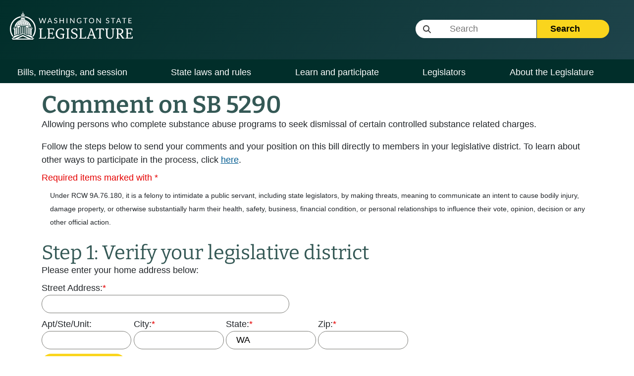

--- FILE ---
content_type: text/html; charset=utf-8
request_url: https://app.leg.wa.gov/pbc/bill/5290
body_size: 54569
content:
<!DOCTYPE html>
<html lang="en"><head><meta charset="utf-8">
    <meta name="viewport" content="width=device-width, initial-scale=1.0">
    <base href="/pbc/" />
    <script type="text/javascript" src="/ruxitagentjs_ICANVfqrux_10327251022105625.js" data-dtconfig="rid=RID_-1179780654|rpid=-1963960005|domain=wa.gov|reportUrl=/rb_bf18608ouf|app=98251321dcda61d7|cuc=34ku8urp|owasp=1|mel=100000|featureHash=ICANVfqrux|dpvc=1|lastModification=1768611145406|srsr=10000|tp=500,50,0|rdnt=1|uxrgce=1|srbbv=2|agentUri=/ruxitagentjs_ICANVfqrux_10327251022105625.js"></script><link rel="stylesheet" href="./lib/font-awesome/css/all.min.css">
    <link rel="stylesheet" href="./styles/app.css">
    <link rel="stylesheet" href="./custom.css">
    <link rel="stylesheet" href="./PublicBillComments.Blazor.styles.css">
    <link rel="icon" type="image/png" href="./favicon.ico">
    <script src="./lib/bootstrap/bootstrap.min.js"></script>

    <link rel="stylesheet" href="./_content/PublicWebsite.Shared.Components/styles/pw-global.css">
    <script src="./_content/PublicWebsite.Shared.Components/js/navigation.js"></script>
    <script src="./_content/TinyMCE.Blazor/TinyMce.Blazor.lib.module.js"></script>

    <script src="./js/iframeResize.js"></script><script async src="https://www.googletagmanager.com/gtag/js?id=G-172L1S6XYR"></script>
        <script>
            window.dataLayer = window.dataLayer || [];
            function gtag() { dataLayer.push(arguments); }
            gtag('js', new Date());
            gtag('config', 'G-172L1S6XYR');
        </script><script src="https://www.google.com/recaptcha/enterprise.js?render=explicit" async defer></script>
    <script src="./js/recaptcha.js"></script>

    <!--Blazor:{"type":"server","prerenderId":"4d7d64deece64f45bd723cc0b36e93a0","key":{"locationHash":"77D12F14A8105320B1AAED6AE7E689DA0EC4483270A645E84079EAA0FFDF550D:11","formattedComponentKey":""},"sequence":0,"descriptor":"CfDJ8En7baHA0ZtKkPVUlUJWEE9JjgoybRGw\u002BgO8Gp\u002Bu82OTNK1dfCkDn/qp712c3R6dQOztp6yVZMUyHhXXbJPRGopCRx92vbTt1Bhp501Yj53hXX3fh3TAHr2LeAU7R1RKtGP4nUSpduHaovKmpBEY1EPbay\u002BePJ7Eej59r9Om0Z0rIteBSX17z6A7TDgzlz/zzTQ0tpkWyjaZ3FQwqVfsxWLaXgK4Sz\u002BOciXCs5siQGWrV3WBXjmPRPfDN703jcY6Cf4lZkzGJYsXADlxmsgY9TZMjLgYSMSnyotdoHu6jYdj0fXxPkpcJwcY5FiIE3liOV4hb7maUF3ql2epbNE\u002BdS9Jrr1a6fGv1VV91ATzN4vQ9uJTVxhlL\u002BNk/waAM27Rt0zdt9MPEOIER2c33cwTQ6NZStvHg1TLed2qdeh65yq2bGIyWYQf/N1\u002BW46nn\u002BQIgrUbvNePPkF4wfSC7gLEOQJrQE/TECxfgB6W1MyRFYu5PXNS3i96mG/f88oGvVeGA8yx9WgLLm2VympbnEWoWeM9tTcbal8j17yvw1E/m0AUJrSmngeMd9AIT3l3WkfUNTMh1\u002B7lgpm8aQCbPgs77XE="}--><title>Send a comment</title><!--Blazor:{"prerenderId":"4d7d64deece64f45bd723cc0b36e93a0"}--></head>

<body><!--Blazor:{"type":"server","prerenderId":"ef341c1aa2c54a04a01f8a02efd334cb","key":{"locationHash":"3AC4803EFCB764193378365CCDE5EF263F687497339032C4173DB65469FA246D:14","formattedComponentKey":""},"sequence":1,"descriptor":"CfDJ8En7baHA0ZtKkPVUlUJWEE/NmRoQmnh0TXaTToV4l9MX5ESTdYYMZqKXIdoeyVgr6yVWZtUD4EYvdZl5jBqSzXrnO6xRUa18lg1F84VL/Kwjkfk0RYTfypWgcT1f4nss7Wo4CVVBaernyqFId\u002BKz9V7VeYWuo2oacfyVW0tXG96941Nq8mgONemrTB5Z5yADACleNTNvBwzfC3HmMN6bONTYXkamq9eNklGTJ/twy\u002BYxHBjqLZ\u002BBKjCc5e2z7CfTsU8ik8EtIKLUsO3\u002Br3hZvTM3wK0IYeX8AGsqAegt6rKloBS8QLWNp2sgAt72fSoOZqGVIorgwFuraZJjcNb41FvLOyRhGIj1e5g\u002BjBZUKfckQGUsiWjDSCQNI4UJ66R5c88VEWh/C\u002BVzkku/TsrH9vF4\u002BiMRF9BpAR3vTEnpmSzPwFxExSAbZGlT7DBvhtlhJyiFEWRlGdAzfqzGPN6GenTiaHgpWjgf3ujw2o5MHOE2Mx2ocAOcWoh0DA5Ypwqf/T0geYUo0W7wYx878AgHRCr5LG\u002Bz/8R350u6V14kLrgDiWp7GzoPIlyaHeKi5o64gA=="}--><div class="main-layout-container" b-m6rij90fe2><div class="pw-header-component" b-941zr87zcj><header b-941zr87zcj><div id="menu-open" b-941zr87zcj><button onclick="Navigation.openMenu();" b-941zr87zcj><i class="fa-solid fa-bars" b-941zr87zcj></i> <span b-941zr87zcj>Menu</span></button></div>
        <div class="row g-0" b-941zr87zcj><div class="col-4" b-941zr87zcj><a href="https://leg.wa.gov" b-941zr87zcj><img src="_content/PublicWebsite.Shared.Components/images/logo.svg" class="page-logo" alt="Washington State Legislature Home" id="logo" b-941zr87zcj></a></div>
            <div class="col-8" b-941zr87zcj><div id="siteSearch" class="float-end" b-941zr87zcj><div class="input-group" b-941zr87zcj><label class="visually-hidden" for="headerSearchTerm" b-941zr87zcj>Website Search Term</label>

                        <input type="text" id="headerSearchTerm" class="input-text search-term site-search-input" placeholder="&nbsp;&nbsp;&nbsp;&nbsp;&nbsp;&nbsp;&nbsp;&nbsp;&nbsp;&nbsp;&nbsp;Search" b-941zr87zcj>

                        <button onclick="Navigation.siteSearch(this);" data-use-new-search="false" b-941zr87zcj>
                            Search <i class="fa-solid fa-arrow-right" b-941zr87zcj></i></button></div></div>

                <div id="googleOptions" class="float-end" b-941zr87zcj><div id="googleTranslate" b-941zr87zcj></div></div></div></div></header></div>

<script type="text/javascript" src="//translate.google.com/translate_a/element.js?cb=googleTranslateElementInit" b-941zr87zcj></script>
    <div class="pw-navbar-component" b-bu8pxafeas><nav b-bu8pxafeas><div id="menu-close" b-bu8pxafeas><div b-bu8pxafeas>
                Menu
            </div>
            <div b-bu8pxafeas><button onclick="Navigation.closeMenu();" b-bu8pxafeas><i class="fa-solid fa-xmark" b-bu8pxafeas></i>
                    <span b-bu8pxafeas>Menu</span></button></div></div>

        <div id="menu-tools" b-bu8pxafeas><div id="nav-google-container" b-bu8pxafeas></div>
            <div id="site-search" b-bu8pxafeas><div class="input-group" b-bu8pxafeas><label for="nav-searchterm" b-bu8pxafeas>Website Search Term</label>

                    <input type="text" id="nav-searchterm" class="site-search-input" placeholder="&nbsp;&nbsp;&nbsp;&nbsp;&nbsp;&nbsp;&nbsp;&nbsp;&nbsp;&nbsp;Search" b-bu8pxafeas>

                    <button onclick="Navigation.siteSearch(this);" data-use-new-search="false" b-bu8pxafeas>
                        Search <i class="fa-solid fa-arrow-right" b-bu8pxafeas></i></button></div></div></div>

        <ul role="list" class="level1" b-bu8pxafeas><li role="listitem" b-bu8pxafeas><span class="desktop-link " b-bu8pxafeas><a href="https://leg.wa.gov/bills-meetings-and-session/" class="dropdown-item" b-bu8pxafeas>Bills, meetings, and session</a>
                                <button class="level1" onclick="Navigation.showMenu(this)" aria-expanded="false" aria-label="Open or close &#x27;Bills, meetings, and session&#x27; sub-menu" aria-controls="level1-menu-0" id="level1-button-0" b-bu8pxafeas><i class="fa-solid fa-chevron-down" b-bu8pxafeas></i></button></span>
                            <span class="mobile-link" b-bu8pxafeas><a href="https://leg.wa.gov/bills-meetings-and-session/" b-bu8pxafeas>Bills, meetings, and session</a>
                                <button class="level1" onclick="Navigation.showMenu(this)" aria-label="Open or close &#x27;Bills, meetings, and session&#x27; sub-menu" aria-expanded="false" aria-controls="level1-menu-0" id="level1-button-0" b-bu8pxafeas><i class="fa-solid fa-chevron-down" b-bu8pxafeas></i></button></span><ul class="level2  " id="level1-menu-0" role="region" aria-labelledby="level1-button-0" b-bu8pxafeas><li class="level2-item" b-bu8pxafeas><div b-bu8pxafeas><div class="left-menu" b-bu8pxafeas><span b-bu8pxafeas><a href="https://leg.wa.gov/bills-meetings-and-session/bills/" target="_self" b-bu8pxafeas>Bills</a>
                                                                <button class="level2" onclick="Navigation.showSubmenu(this)" onmouseover="Navigation.showSubmenu(this, true)" aria-label="Open or close &#x27;Bills&#x27; sub-menu" aria-expanded="false" aria-controls="level2-menu-0" id="level2-button-0" b-bu8pxafeas><i class="fa-solid fa-chevron-right" b-bu8pxafeas></i></button></span></div>
                                                        <div class="right-menu" b-bu8pxafeas><ul class="level3" style="columns:2" id="level2-menu-0" role="region" aria-labelledby="level2-button-0" b-bu8pxafeas><li b-bu8pxafeas><a href="https://leg.wa.gov/bills-meetings-and-session/bills/how-to-track-a-bill/" target="_self" class="dropdown-item" b-bu8pxafeas>How to track a bill</a></li><li b-bu8pxafeas><a href="https://leg.wa.gov/bills-meetings-and-session/bills/how-to-comment-on-a-bill/" target="_self" class="dropdown-item" b-bu8pxafeas>How to comment on a bill</a></li><li b-bu8pxafeas><a href="https://leg.wa.gov/bills-meetings-and-session/bills/help-with-bills/" target="_self" class="dropdown-item" b-bu8pxafeas>Help with bills</a></li><li b-bu8pxafeas><a href="https://leg.wa.gov/bills-meetings-and-session/bills/data-and-statistics/" target="_self" class="dropdown-item" b-bu8pxafeas>Data and statistics</a></li><li b-bu8pxafeas><a href="https://app.leg.wa.gov/billinfo/prefiled" target="_self" class="dropdown-item" b-bu8pxafeas>Prefiled bills</a></li></ul></div></div></li><li class="level2-item" b-bu8pxafeas><div b-bu8pxafeas><div class="left-menu" b-bu8pxafeas><span b-bu8pxafeas><a href="https://app.leg.wa.gov/committeeschedules/" target="_self" b-bu8pxafeas>Meeting schedules</a></span></div>
                                                        <div class="right-menu" b-bu8pxafeas></div></div></li><li class="level2-item" b-bu8pxafeas><div b-bu8pxafeas><div class="left-menu" b-bu8pxafeas><span b-bu8pxafeas><a href="https://leg.wa.gov/bills-meetings-and-session/session/" target="_self" b-bu8pxafeas>Session</a>
                                                                <button class="level2" onclick="Navigation.showSubmenu(this)" onmouseover="Navigation.showSubmenu(this, true)" aria-label="Open or close &#x27;Session&#x27; sub-menu" aria-expanded="false" aria-controls="level2-menu-1" id="level2-button-1" b-bu8pxafeas><i class="fa-solid fa-chevron-right" b-bu8pxafeas></i></button></span></div>
                                                        <div class="right-menu" b-bu8pxafeas><ul class="level3" style="" id="level2-menu-1" role="region" aria-labelledby="level2-button-1" b-bu8pxafeas><li b-bu8pxafeas><a href="https://leg.wa.gov/bills-meetings-and-session/session/how-to-testify-at-a-committee-meeting/" target="_self" class="dropdown-item" b-bu8pxafeas>How to testify at a committee meeting</a></li><li b-bu8pxafeas><a href="https://leg.wa.gov/bills-meetings-and-session/session/session-documents/" target="_self" class="dropdown-item" b-bu8pxafeas>Session documents</a></li></ul></div></div></li><li class="level2-item" b-bu8pxafeas><div b-bu8pxafeas><div class="left-menu" b-bu8pxafeas><span b-bu8pxafeas><a href="https://app.leg.wa.gov/billinfo/initiatives" target="_self" b-bu8pxafeas>Initiatives and referenda</a></span></div>
                                                        <div class="right-menu" b-bu8pxafeas></div></div></li></ul></li><li role="listitem" b-bu8pxafeas><span class="desktop-link " b-bu8pxafeas><a href="https://leg.wa.gov/state-laws-and-rules/" class="dropdown-item" b-bu8pxafeas>State laws and rules</a>
                                <button class="level1" onclick="Navigation.showMenu(this)" aria-expanded="false" aria-label="Open or close &#x27;State laws and rules&#x27; sub-menu" aria-controls="level1-menu-1" id="level1-button-1" b-bu8pxafeas><i class="fa-solid fa-chevron-down" b-bu8pxafeas></i></button></span>
                            <span class="mobile-link" b-bu8pxafeas><a href="https://leg.wa.gov/state-laws-and-rules/" b-bu8pxafeas>State laws and rules</a>
                                <button class="level1" onclick="Navigation.showMenu(this)" aria-label="Open or close &#x27;State laws and rules&#x27; sub-menu" aria-expanded="false" aria-controls="level1-menu-1" id="level1-button-1" b-bu8pxafeas><i class="fa-solid fa-chevron-down" b-bu8pxafeas></i></button></span><ul class="level2  " id="level1-menu-1" role="region" aria-labelledby="level1-button-1" b-bu8pxafeas><li class="level2-item" b-bu8pxafeas><div b-bu8pxafeas><div class="left-menu" b-bu8pxafeas><span b-bu8pxafeas><a href="https://leg.wa.gov/state-laws-and-rules/washington-state-constitution/" target="_self" b-bu8pxafeas>Washington State Constitution</a></span></div>
                                                        <div class="right-menu" b-bu8pxafeas></div></div></li><li class="level2-item" b-bu8pxafeas><div b-bu8pxafeas><div class="left-menu" b-bu8pxafeas><span b-bu8pxafeas><a href="https://leg.wa.gov/state-laws-and-rules/state-laws-rcw/" target="_self" b-bu8pxafeas>State laws (RCW)</a>
                                                                <button class="level2" onclick="Navigation.showSubmenu(this)" onmouseover="Navigation.showSubmenu(this, true)" aria-label="Open or close &#x27;State laws (RCW)&#x27; sub-menu" aria-expanded="false" aria-controls="level2-menu-2" id="level2-button-2" b-bu8pxafeas><i class="fa-solid fa-chevron-right" b-bu8pxafeas></i></button></span></div>
                                                        <div class="right-menu" b-bu8pxafeas><ul class="level3" style="" id="level2-menu-2" role="region" aria-labelledby="level2-button-2" b-bu8pxafeas><li b-bu8pxafeas><a href="https://leg.wa.gov/state-laws-and-rules/state-laws-rcw/session-laws/" target="_self" class="dropdown-item" b-bu8pxafeas>Session laws</a></li><li b-bu8pxafeas><a href="https://leg.wa.gov/state-laws-and-rules/state-laws-rcw/past-versions-of-state-laws/" target="_self" class="dropdown-item" b-bu8pxafeas>Past versions of state laws</a></li><li b-bu8pxafeas><a href="https://leg.wa.gov/state-laws-and-rules/state-laws-rcw/help-with-state-laws/" target="_self" class="dropdown-item" b-bu8pxafeas>Help with state laws</a></li></ul></div></div></li><li class="level2-item" b-bu8pxafeas><div b-bu8pxafeas><div class="left-menu" b-bu8pxafeas><span b-bu8pxafeas><a href="https://leg.wa.gov/state-laws-and-rules/state-rules-wac/" target="_self" b-bu8pxafeas>State rules (WAC)</a>
                                                                <button class="level2" onclick="Navigation.showSubmenu(this)" onmouseover="Navigation.showSubmenu(this, true)" aria-label="Open or close &#x27;State rules (WAC)&#x27; sub-menu" aria-expanded="false" aria-controls="level2-menu-3" id="level2-button-3" b-bu8pxafeas><i class="fa-solid fa-chevron-right" b-bu8pxafeas></i></button></span></div>
                                                        <div class="right-menu" b-bu8pxafeas><ul class="level3" style="" id="level2-menu-3" role="region" aria-labelledby="level2-button-3" b-bu8pxafeas><li b-bu8pxafeas><a href="https://leg.wa.gov/state-laws-and-rules/state-rules-wac/past-versions-of-state-rules/" target="_self" class="dropdown-item" b-bu8pxafeas>Past versions of state rules</a></li></ul></div></div></li><li class="level2-item" b-bu8pxafeas><div b-bu8pxafeas><div class="left-menu" b-bu8pxafeas><span b-bu8pxafeas><a href="https://leg.wa.gov/state-laws-and-rules/washington-state-register/" target="_self" b-bu8pxafeas>Washington State Register</a>
                                                                <button class="level2" onclick="Navigation.showSubmenu(this)" onmouseover="Navigation.showSubmenu(this, true)" aria-label="Open or close &#x27;Washington State Register&#x27; sub-menu" aria-expanded="false" aria-controls="level2-menu-4" id="level2-button-4" b-bu8pxafeas><i class="fa-solid fa-chevron-right" b-bu8pxafeas></i></button></span></div>
                                                        <div class="right-menu" b-bu8pxafeas><ul class="level3" style="" id="level2-menu-4" role="region" aria-labelledby="level2-button-4" b-bu8pxafeas><li b-bu8pxafeas><a href="https://leg.wa.gov/state-laws-and-rules/washington-state-register/rule-making-help/" target="_self" class="dropdown-item" b-bu8pxafeas>Rule-making help</a></li><li b-bu8pxafeas><a href="https://leg.wa.gov/state-laws-and-rules/washington-state-register/rule-making-activity/" target="_self" class="dropdown-item" b-bu8pxafeas>Rule-making activity</a></li></ul></div></div></li><li class="level2-item" b-bu8pxafeas><div b-bu8pxafeas><div class="left-menu" b-bu8pxafeas><span b-bu8pxafeas><a href="https://leg.wa.gov/state-laws-and-rules/washington-state-register/rule-making-help/rule-drafting-service-rds/" target="_self" b-bu8pxafeas>Rule Drafting Service (RDS)</a></span></div>
                                                        <div class="right-menu" b-bu8pxafeas></div></div></li></ul></li><li role="listitem" b-bu8pxafeas><span class="desktop-link " b-bu8pxafeas><a href="https://leg.wa.gov/learn-and-participate/" class="dropdown-item" b-bu8pxafeas>Learn and participate</a>
                                <button class="level1" onclick="Navigation.showMenu(this)" aria-expanded="false" aria-label="Open or close &#x27;Learn and participate&#x27; sub-menu" aria-controls="level1-menu-2" id="level1-button-2" b-bu8pxafeas><i class="fa-solid fa-chevron-down" b-bu8pxafeas></i></button></span>
                            <span class="mobile-link" b-bu8pxafeas><a href="https://leg.wa.gov/learn-and-participate/" b-bu8pxafeas>Learn and participate</a>
                                <button class="level1" onclick="Navigation.showMenu(this)" aria-label="Open or close &#x27;Learn and participate&#x27; sub-menu" aria-expanded="false" aria-controls="level1-menu-2" id="level1-button-2" b-bu8pxafeas><i class="fa-solid fa-chevron-down" b-bu8pxafeas></i></button></span><ul class="level2  " id="level1-menu-2" role="region" aria-labelledby="level1-button-2" b-bu8pxafeas><li class="level2-item" b-bu8pxafeas><div b-bu8pxafeas><div class="left-menu" b-bu8pxafeas><span b-bu8pxafeas><a href="https://leg.wa.gov/learn-and-participate/civic-education-programs/" target="_self" b-bu8pxafeas>Civic education programs</a>
                                                                <button class="level2" onclick="Navigation.showSubmenu(this)" onmouseover="Navigation.showSubmenu(this, true)" aria-label="Open or close &#x27;Civic education programs&#x27; sub-menu" aria-expanded="false" aria-controls="level2-menu-5" id="level2-button-5" b-bu8pxafeas><i class="fa-solid fa-chevron-right" b-bu8pxafeas></i></button></span></div>
                                                        <div class="right-menu" b-bu8pxafeas><ul class="level3" style="" id="level2-menu-5" role="region" aria-labelledby="level2-button-5" b-bu8pxafeas><li b-bu8pxafeas><a href="https://leg.wa.gov/learn-and-participate/civic-education-programs/page-program/" target="_self" class="dropdown-item" b-bu8pxafeas>Page Program</a></li><li b-bu8pxafeas><a href="https://leg.wa.gov/learn-and-participate/civic-education-programs/internship-program/" target="_self" class="dropdown-item" b-bu8pxafeas>Internship Program</a></li><li b-bu8pxafeas><a href="https://leg.wa.gov/learn-and-participate/civic-education-programs/legislative-scholar-program/" target="_self" class="dropdown-item" b-bu8pxafeas>Legislative Scholar Program</a></li></ul></div></div></li><li class="level2-item" b-bu8pxafeas><div b-bu8pxafeas><div class="left-menu" b-bu8pxafeas><span b-bu8pxafeas><a href="https://leg.wa.gov/learn-and-participate/how-a-bill-becomes-a-law/" target="_self" b-bu8pxafeas>How a bill becomes a law</a></span></div>
                                                        <div class="right-menu" b-bu8pxafeas></div></div></li><li class="level2-item" b-bu8pxafeas><div b-bu8pxafeas><div class="left-menu" b-bu8pxafeas><span b-bu8pxafeas><a href="https://leg.wa.gov/learn-and-participate/how-to-participate-in-the-lawmaking-process/" target="_self" b-bu8pxafeas>How to participate in the lawmaking process</a></span></div>
                                                        <div class="right-menu" b-bu8pxafeas></div></div></li><li class="level2-item" b-bu8pxafeas><div b-bu8pxafeas><div class="left-menu" b-bu8pxafeas><span b-bu8pxafeas><a href="https://leg.wa.gov/learn-and-participate/educational-resources/" target="_self" b-bu8pxafeas>Educational resources</a>
                                                                <button class="level2" onclick="Navigation.showSubmenu(this)" onmouseover="Navigation.showSubmenu(this, true)" aria-label="Open or close &#x27;Educational resources&#x27; sub-menu" aria-expanded="false" aria-controls="level2-menu-6" id="level2-button-6" b-bu8pxafeas><i class="fa-solid fa-chevron-right" b-bu8pxafeas></i></button></span></div>
                                                        <div class="right-menu" b-bu8pxafeas><ul class="level3" style="columns:2" id="level2-menu-6" role="region" aria-labelledby="level2-button-6" b-bu8pxafeas><li b-bu8pxafeas><a href="https://leg.wa.gov/learn-and-participate/educational-resources/classroom-and-learning-materials/" target="_self" class="dropdown-item" b-bu8pxafeas>Classroom and learning materials</a></li><li b-bu8pxafeas><a href="https://leg.wa.gov/learn-and-participate/educational-resources/legislative-documents-in-alphabetical-order/" target="_self" class="dropdown-item" b-bu8pxafeas>Legislative documents in alphabetical order</a></li><li b-bu8pxafeas><a href="https://leg.wa.gov/learn-and-participate/educational-resources/pension-education/" target="_self" class="dropdown-item" b-bu8pxafeas>Pension education</a></li><li b-bu8pxafeas><a href="https://leg.wa.gov/learn-and-participate/educational-resources/state-symbols/" target="_self" class="dropdown-item" b-bu8pxafeas>State symbols</a></li><li b-bu8pxafeas><a href="https://leg.wa.gov/learn-and-participate/educational-resources/civics-organizations/" target="_self" class="dropdown-item" b-bu8pxafeas>Civics organizations</a></li></ul></div></div></li><li class="level2-item" b-bu8pxafeas><div b-bu8pxafeas><div class="left-menu" b-bu8pxafeas><span b-bu8pxafeas><a href="https://fiscal.wa.gov/" target="_blank" b-bu8pxafeas>State budgets (fiscal.wa.gov)</a></span></div>
                                                        <div class="right-menu" b-bu8pxafeas></div></div></li><li class="level2-item" b-bu8pxafeas><div b-bu8pxafeas><div class="left-menu" b-bu8pxafeas><span b-bu8pxafeas><a href="https://leg.wa.gov/learn-and-participate/glossary/" target="_self" b-bu8pxafeas>Glossary of legislative terms</a></span></div>
                                                        <div class="right-menu" b-bu8pxafeas></div></div></li></ul></li><li role="listitem" b-bu8pxafeas><span class="desktop-link " b-bu8pxafeas><a href="https://leg.wa.gov/legislators/" class="dropdown-item" b-bu8pxafeas>Legislators</a>
                                <button class="level1" onclick="Navigation.showMenu(this)" aria-expanded="false" aria-label="Open or close &#x27;Legislators&#x27; sub-menu" aria-controls="level1-menu-3" id="level1-button-3" b-bu8pxafeas><i class="fa-solid fa-chevron-down" b-bu8pxafeas></i></button></span>
                            <span class="mobile-link" b-bu8pxafeas><a href="https://leg.wa.gov/legislators/" b-bu8pxafeas>Legislators</a>
                                <button class="level1" onclick="Navigation.showMenu(this)" aria-label="Open or close &#x27;Legislators&#x27; sub-menu" aria-expanded="false" aria-controls="level1-menu-3" id="level1-button-3" b-bu8pxafeas><i class="fa-solid fa-chevron-down" b-bu8pxafeas></i></button></span><ul class="level2  " id="level1-menu-3" role="region" aria-labelledby="level1-button-3" b-bu8pxafeas><li class="level2-item" b-bu8pxafeas><div b-bu8pxafeas><div class="left-menu" b-bu8pxafeas><span b-bu8pxafeas><a href="https://app.leg.wa.gov/districtfinder" target="_self" b-bu8pxafeas>District Finder</a></span></div>
                                                        <div class="right-menu" b-bu8pxafeas></div></div></li><li class="level2-item" b-bu8pxafeas><div b-bu8pxafeas><div class="left-menu" b-bu8pxafeas><span b-bu8pxafeas><a href="https://leg.wa.gov/legislators/legislator-directories/" target="_self" b-bu8pxafeas>Legislator directories</a></span></div>
                                                        <div class="right-menu" b-bu8pxafeas></div></div></li><li class="level2-item" b-bu8pxafeas><div b-bu8pxafeas><div class="left-menu" b-bu8pxafeas><span b-bu8pxafeas><a href="https://leg.wa.gov/legislators/how-to-send-a-message-to-a-legislator/" target="_self" b-bu8pxafeas>How to send a message to a legislator</a></span></div>
                                                        <div class="right-menu" b-bu8pxafeas></div></div></li><li class="level2-item" b-bu8pxafeas><div b-bu8pxafeas><div class="left-menu" b-bu8pxafeas><span b-bu8pxafeas><a href="https://leg.wa.gov/legislators/house-and-senate-class-photos/" target="_self" b-bu8pxafeas>House and Senate class photos</a>
                                                                <button class="level2" onclick="Navigation.showSubmenu(this)" onmouseover="Navigation.showSubmenu(this, true)" aria-label="Open or close &#x27;House and Senate class photos&#x27; sub-menu" aria-expanded="false" aria-controls="level2-menu-7" id="level2-button-7" b-bu8pxafeas><i class="fa-solid fa-chevron-right" b-bu8pxafeas></i></button></span></div>
                                                        <div class="right-menu" b-bu8pxafeas><ul class="level3" style="" id="level2-menu-7" role="region" aria-labelledby="level2-button-7" b-bu8pxafeas><li b-bu8pxafeas><a href="https://leg.wa.gov/legislators/house-and-senate-class-photos/house-class-photos/" target="_self" class="dropdown-item" b-bu8pxafeas>House Class Photos</a></li><li b-bu8pxafeas><a href="https://leg.wa.gov/legislators/house-and-senate-class-photos/senate-class-photos/" target="_self" class="dropdown-item" b-bu8pxafeas>Senate Class Photos</a></li></ul></div></div></li></ul></li><li role="listitem" b-bu8pxafeas><span class="desktop-link " b-bu8pxafeas><a href="https://leg.wa.gov/about-the-legislature/" class="dropdown-item" b-bu8pxafeas>About the Legislature</a>
                                <button class="level1" onclick="Navigation.showMenu(this)" aria-expanded="false" aria-label="Open or close &#x27;About the Legislature&#x27; sub-menu" aria-controls="level1-menu-4" id="level1-button-4" b-bu8pxafeas><i class="fa-solid fa-chevron-down" b-bu8pxafeas></i></button></span>
                            <span class="mobile-link" b-bu8pxafeas><a href="https://leg.wa.gov/about-the-legislature/" b-bu8pxafeas>About the Legislature</a>
                                <button class="level1" onclick="Navigation.showMenu(this)" aria-label="Open or close &#x27;About the Legislature&#x27; sub-menu" aria-expanded="false" aria-controls="level1-menu-4" id="level1-button-4" b-bu8pxafeas><i class="fa-solid fa-chevron-down" b-bu8pxafeas></i></button></span><ul class="level2  " id="level1-menu-4" role="region" aria-labelledby="level1-button-4" b-bu8pxafeas><li class="level2-item" b-bu8pxafeas><div b-bu8pxafeas><div class="left-menu" b-bu8pxafeas><span b-bu8pxafeas><a href="https://leg.wa.gov/about-the-legislature/house-of-representatives/" target="_self" b-bu8pxafeas>House of Representatives</a>
                                                                <button class="level2" onclick="Navigation.showSubmenu(this)" onmouseover="Navigation.showSubmenu(this, true)" aria-label="Open or close &#x27;House of Representatives&#x27; sub-menu" aria-expanded="false" aria-controls="level2-menu-8" id="level2-button-8" b-bu8pxafeas><i class="fa-solid fa-chevron-right" b-bu8pxafeas></i></button></span></div>
                                                        <div class="right-menu" b-bu8pxafeas><ul class="level3" style="" id="level2-menu-8" role="region" aria-labelledby="level2-button-8" b-bu8pxafeas><li b-bu8pxafeas><a href="https://leg.wa.gov/about-the-legislature/house-of-representatives/house-administration/" target="_self" class="dropdown-item" b-bu8pxafeas>House Administration</a></li><li b-bu8pxafeas><a href="https://leg.wa.gov/about-the-legislature/house-of-representatives/office-of-program-research/" target="_self" class="dropdown-item" b-bu8pxafeas>Office of Program Research</a></li></ul></div></div></li><li class="level2-item" b-bu8pxafeas><div b-bu8pxafeas><div class="left-menu" b-bu8pxafeas><span b-bu8pxafeas><a href="https://leg.wa.gov/about-the-legislature/senate/" target="_self" b-bu8pxafeas>Senate</a>
                                                                <button class="level2" onclick="Navigation.showSubmenu(this)" onmouseover="Navigation.showSubmenu(this, true)" aria-label="Open or close &#x27;Senate&#x27; sub-menu" aria-expanded="false" aria-controls="level2-menu-9" id="level2-button-9" b-bu8pxafeas><i class="fa-solid fa-chevron-right" b-bu8pxafeas></i></button></span></div>
                                                        <div class="right-menu" b-bu8pxafeas><ul class="level3" style="" id="level2-menu-9" role="region" aria-labelledby="level2-button-9" b-bu8pxafeas><li b-bu8pxafeas><a href="https://leg.wa.gov/about-the-legislature/senate/senate-committee-services/" target="_self" class="dropdown-item" b-bu8pxafeas>Senate Committee Services</a></li><li b-bu8pxafeas><a href="https://leg.wa.gov/about-the-legislature/senate/schedules/" target="_self" class="dropdown-item" b-bu8pxafeas>Schedules</a></li><li b-bu8pxafeas><a href="https://leg.wa.gov/about-the-legislature/senate/leadership/" target="_self" class="dropdown-item" b-bu8pxafeas>Leadership</a></li><li b-bu8pxafeas><a href="https://leg.wa.gov/about-the-legislature/senate/administration/" target="_self" class="dropdown-item" b-bu8pxafeas>Administration</a></li></ul></div></div></li><li class="level2-item" b-bu8pxafeas><div b-bu8pxafeas><div class="left-menu" b-bu8pxafeas><span b-bu8pxafeas><a href="https://leg.wa.gov/about-the-legislature/committees/" target="_self" b-bu8pxafeas>Committees</a></span></div>
                                                        <div class="right-menu" b-bu8pxafeas></div></div></li><li class="level2-item" b-bu8pxafeas><div b-bu8pxafeas><div class="left-menu" b-bu8pxafeas><span b-bu8pxafeas><a href="https://leg.wa.gov/about-the-legislature/legislative-information-center/" target="_self" b-bu8pxafeas>Legislative Information Center</a></span></div>
                                                        <div class="right-menu" b-bu8pxafeas></div></div></li><li class="level2-item" b-bu8pxafeas><div b-bu8pxafeas><div class="left-menu" b-bu8pxafeas><span b-bu8pxafeas><a href="https://leg.wa.gov/about-the-legislature/legislative-agencies/" target="_self" b-bu8pxafeas>Legislative agencies</a>
                                                                <button class="level2" onclick="Navigation.showSubmenu(this)" onmouseover="Navigation.showSubmenu(this, true)" aria-label="Open or close &#x27;Legislative agencies&#x27; sub-menu" aria-expanded="false" aria-controls="level2-menu-10" id="level2-button-10" b-bu8pxafeas><i class="fa-solid fa-chevron-right" b-bu8pxafeas></i></button></span></div>
                                                        <div class="right-menu" b-bu8pxafeas><ul class="level3" style="columns:2" id="level2-menu-10" role="region" aria-labelledby="level2-button-10" b-bu8pxafeas><li b-bu8pxafeas><a href="https://leg.wa.gov/about-the-legislature/legislative-agencies/jlarc/" target="_self" class="dropdown-item" b-bu8pxafeas>Joint Legislative Audit and Review Committee (JLARC)</a></li><li b-bu8pxafeas><a href="https://leg.wa.gov/about-the-legislature/legislative-agencies/jtc/" target="_self" class="dropdown-item" b-bu8pxafeas>Joint Transportation Committee (JTC)</a></li><li b-bu8pxafeas><a href="https://leg.wa.gov/about-the-legislature/legislative-agencies/leb/" target="_self" class="dropdown-item" b-bu8pxafeas>Legislative Ethics Board (LEB)</a></li><li b-bu8pxafeas><a href="https://leg.wa.gov/about-the-legislature/legislative-agencies/leap/" target="_self" class="dropdown-item" b-bu8pxafeas>Legislative Evaluation and Accountability Program (LEAP) Committee</a></li><li b-bu8pxafeas><a href="https://leg.wa.gov/about-the-legislature/legislative-agencies/leg-tech/" target="_self" class="dropdown-item" b-bu8pxafeas>Legislative Service Center (LEG-TECH)</a></li><li b-bu8pxafeas><a href="https://lss.leg.wa.gov/" target="_blank" class="dropdown-item" b-bu8pxafeas>Legislative Support Services (LSS)</a></li><li b-bu8pxafeas><a href="https://leg.wa.gov/about-the-legislature/legislative-agencies/cro/" target="_self" class="dropdown-item" b-bu8pxafeas>Office of the Code Reviser (CRO)</a></li><li b-bu8pxafeas><a href="https://leg.wa.gov/about-the-legislature/legislative-agencies/osllr/" target="_self" class="dropdown-item" b-bu8pxafeas>Office of State Legislative Labor Relations (OSLLR)</a></li><li b-bu8pxafeas><a href="https://leg.wa.gov/about-the-legislature/legislative-agencies/osa/" target="_self" class="dropdown-item" b-bu8pxafeas>Office of the State Actuary (OSA)</a></li></ul></div></div></li><li class="level2-item" b-bu8pxafeas><div b-bu8pxafeas><div class="left-menu" b-bu8pxafeas><span b-bu8pxafeas><a href="https://leg.wa.gov/about-the-legislature/legislative-procedures/" target="_self" b-bu8pxafeas>Legislative procedures</a>
                                                                <button class="level2" onclick="Navigation.showSubmenu(this)" onmouseover="Navigation.showSubmenu(this, true)" aria-label="Open or close &#x27;Legislative procedures&#x27; sub-menu" aria-expanded="false" aria-controls="level2-menu-11" id="level2-button-11" b-bu8pxafeas><i class="fa-solid fa-chevron-right" b-bu8pxafeas></i></button></span></div>
                                                        <div class="right-menu" b-bu8pxafeas><ul class="level3" style="columns:2" id="level2-menu-11" role="region" aria-labelledby="level2-button-11" b-bu8pxafeas><li b-bu8pxafeas><a href="https://leg.wa.gov/about-the-legislature/legislative-procedures/house-rules/" target="_self" class="dropdown-item" b-bu8pxafeas>House rules</a></li><li b-bu8pxafeas><a href="https://leg.wa.gov/about-the-legislature/legislative-procedures/senate-rules/" target="_self" class="dropdown-item" b-bu8pxafeas>Senate rules</a></li><li b-bu8pxafeas><a href="https://leg.wa.gov/about-the-legislature/legislative-procedures/joint-rules/" target="_self" class="dropdown-item" b-bu8pxafeas>Joint rules</a></li><li b-bu8pxafeas><a href="https://leg.wa.gov/about-the-legislature/legislative-procedures/reeds-rules/" target="_self" class="dropdown-item" b-bu8pxafeas>Reed&#x27;s Rules</a></li><li b-bu8pxafeas><a href="https://leg.wa.gov/about-the-legislature/legislative-procedures/senate-emergency-parliamentary-rules/" target="_self" class="dropdown-item" b-bu8pxafeas>Senate emergency parliamentary rules</a></li><li b-bu8pxafeas><a href="https://leg.wa.gov/about-the-legislature/senate/administration/senate-committee-room-rules/" target="_self" class="dropdown-item" b-bu8pxafeas>Senate committee room rules</a></li><li b-bu8pxafeas><a href="https://leg.wa.gov/about-the-legislature/legislative-procedures/code-revisers-office-procedures/" target="_self" class="dropdown-item" b-bu8pxafeas>Code Reviser&#x27;s Office Procedures</a></li><li b-bu8pxafeas><a href="https://leg.wa.gov/about-the-legislature/legislative-procedures/ethics-board-rules/" target="_self" class="dropdown-item" b-bu8pxafeas>Ethics Board rules</a></li><li b-bu8pxafeas><a href="https://leg.wa.gov/state-laws-and-rules/washington-state-constitution/" target="_self" class="dropdown-item" b-bu8pxafeas>Washington State Constitution</a></li></ul></div></div></li><li class="level2-item" b-bu8pxafeas><div b-bu8pxafeas><div class="left-menu" b-bu8pxafeas><span b-bu8pxafeas><a href="https://leg.wa.gov/about-the-legislature/ethics/" target="_self" b-bu8pxafeas>Ethics</a>
                                                                <button class="level2" onclick="Navigation.showSubmenu(this)" onmouseover="Navigation.showSubmenu(this, true)" aria-label="Open or close &#x27;Ethics&#x27; sub-menu" aria-expanded="false" aria-controls="level2-menu-12" id="level2-button-12" b-bu8pxafeas><i class="fa-solid fa-chevron-right" b-bu8pxafeas></i></button></span></div>
                                                        <div class="right-menu" b-bu8pxafeas><ul class="level3" style="columns:2" id="level2-menu-12" role="region" aria-labelledby="level2-button-12" b-bu8pxafeas><li b-bu8pxafeas><a href="https://leg.wa.gov/about-the-legislature/ethics/ethics-advisory-opinions/" target="_self" class="dropdown-item" b-bu8pxafeas>Ethics advisory opinions</a></li><li b-bu8pxafeas><a href="https://leg.wa.gov/about-the-legislature/ethics/ethics-complaint-opinions/" target="_self" class="dropdown-item" b-bu8pxafeas>Ethics complaint opinions</a></li><li b-bu8pxafeas><a href="https://leg.wa.gov/about-the-legislature/ethics/ethics-alerts/" target="_self" class="dropdown-item" b-bu8pxafeas>Ethics alerts</a></li><li b-bu8pxafeas><a href="https://leg.wa.gov/about-the-legislature/ethics/ethics-reports/" target="_self" class="dropdown-item" b-bu8pxafeas>Ethics reports</a></li><li b-bu8pxafeas><a href="https://na4.documents.adobe.com/public/esignWidget?wid=CBFCIBAA3AAABLblqZhDBxzMxm9qEzn8gS4ZvtX5ndW2xR0OmlGlKuIpLSJqHtsZIL4IEUmhDnWTVk-tKJpo*" target="_blank" class="dropdown-item" b-bu8pxafeas>Ethics complaint form</a></li></ul></div></div></li><li class="level2-item" b-bu8pxafeas><div b-bu8pxafeas><div class="left-menu" b-bu8pxafeas><span b-bu8pxafeas><a href="https://leg.wa.gov/about-the-legislature/history-of-the-legislature/" target="_self" b-bu8pxafeas>History of the Legislature</a>
                                                                <button class="level2" onclick="Navigation.showSubmenu(this)" onmouseover="Navigation.showSubmenu(this, true)" aria-label="Open or close &#x27;History of the Legislature&#x27; sub-menu" aria-expanded="false" aria-controls="level2-menu-13" id="level2-button-13" b-bu8pxafeas><i class="fa-solid fa-chevron-right" b-bu8pxafeas></i></button></span></div>
                                                        <div class="right-menu" b-bu8pxafeas><ul class="level3" style="" id="level2-menu-13" role="region" aria-labelledby="level2-button-13" b-bu8pxafeas><li b-bu8pxafeas><a href="https://leg.wa.gov/about-the-legislature/history-of-the-legislature/enabling-act/" target="_self" class="dropdown-item" b-bu8pxafeas>Enabling Act</a></li><li b-bu8pxafeas><a href="https://leg.wa.gov/about-the-legislature/history-of-the-legislature/territorial-history/" target="_self" class="dropdown-item" b-bu8pxafeas>Territorial history</a></li><li b-bu8pxafeas><a href="https://leg.wa.gov/about-the-legislature/history-of-the-legislature/senate-presidents/" target="_self" class="dropdown-item" b-bu8pxafeas>Senate Presidents</a></li><li b-bu8pxafeas><a href="https://leg.wa.gov/about-the-legislature/history-of-the-legislature/preserving-capitol-furniture/" target="_self" class="dropdown-item" b-bu8pxafeas>Preserving Capitol furniture</a></li></ul></div></div></li></ul></li></ul>
        <div id="submenu-container" b-bu8pxafeas></div></nav></div>

    <div class="page" b-m6rij90fe2><main b-m6rij90fe2><article b-m6rij90fe2>

<div class="container-xl mb-5" b-m34bsd5x16><h1 class="mt-3 mb-0" b-m34bsd5x16>Comment on SB 5290</h1>
                <p class="mt-0" b-m34bsd5x16>Allowing persons who complete substance abuse programs to seek dismissal of certain controlled substance related charges.</p><p class="mb-0" b-m34bsd5x16>
                Follow the steps below to send your comments and your position on this bill directly to 
                members in your legislative district. To learn about other ways to participate in the 
                process, click <a href="https://leg.wa.gov/learn-and-participate/" aria-label="Go to learn and participate page" b-m34bsd5x16>here</a>.
            </p><p class="error-message mb-2 mt-2" aria-live="polite" b-m34bsd5x16>Required items marked with *</p><div class="disclaimer mb-4" b-m34bsd5x16><i class="fa-solid fa-circle-info me-2 mt-2" b-m34bsd5x16></i>
                <p b-m34bsd5x16>
                    Under <a href="https://app.leg.wa.gov/rcw/default.aspx?cite=9a.76.180" aria-label="Go to RCW 9A.76.180" b-m34bsd5x16>RCW 9A.76.180</a>,
                    it is a felony to intimidate a public servant, including state legislators, by making threats, 
                    meaning to communicate an intent to cause bodily injury, damage property, or otherwise substantially harm their 
                    health, safety, business, financial condition, or personal relationships to influence their vote, opinion, decision 
                    or any other official action.
                </p></div><div class="address-verification" b-gdb8m46kqq><div class="info mb-2" b-gdb8m46kqq><h2 class="mb-0" b-gdb8m46kqq>Step 1: Verify your legislative district</h2>
        <p b-gdb8m46kqq>Please enter your home address below:</p></div>

    <form method="post" action="/pbc/bill/5290"><input type="hidden" name="__RequestVerificationToken" value="CfDJ8En7baHA0ZtKkPVUlUJWEE9V_Im_a2a8TjC71ZaWjJrNfvECFgDKAu3E8bR-5LQAwGzl9gDqTl9DX-QtUz_mhP-gDXbdjaebLL4o2WsezTgprEcdYMA1uRmQ1BFcR5q3ftzm4pkGh4IETQ7BpJ00H0E" />

        <div class="street-address row mb-2" b-gdb8m46kqq><div class="col" b-gdb8m46kqq><label for="street-address-txt" b-gdb8m46kqq>Street Address:<span class="required-asterisk" b-gdb8m46kqq>*</span></label>
                <input type="text" id="street-address-txt" aria-required="true" name="Model.StreetAddress" class="pw-form-control valid" />
                </div></div>

        <div class="unit-city-state-zip row mb-2 g-1" b-gdb8m46kqq><div class="col-12 col-lg-3 col-xl-2" b-gdb8m46kqq><label for="aptSteUnit-txt" b-gdb8m46kqq>Apt/Ste/Unit:</label>
                <input type="text" id="aptSteUnit-txt" name="Model.AptSteUnit" class="pw-form-control valid" />
                </div>
            <div class="col-12 col-lg-3 col-xl-2" b-gdb8m46kqq><label for="city-txt" b-gdb8m46kqq>City:<span class="required-asterisk" b-gdb8m46kqq>*</span></label>
                <input type="text" id="city-txt" aria-required="true" name="Model.City" class="pw-form-control valid" />
                </div>
            <div class="col-12 col-lg-3 col-xl-2" b-gdb8m46kqq><label for="state-txt" b-gdb8m46kqq>State:<span class="required-asterisk" b-gdb8m46kqq>*</span></label>
                <input type="text" id="state-txt" maxlength="2" aria-required="true" name="Model.State" class="pw-form-control valid" value="WA" />
                </div>
            <div class="col-12 col-lg-3 col-xl-2" b-gdb8m46kqq><label for="zip-txt" b-gdb8m46kqq>Zip:<span class="required-asterisk" b-gdb8m46kqq>*</span></label>
                <input type="text" id="zip-txt" aria-required="true" name="Model.Zip" class="pw-form-control valid" />
                </div></div>

        <div class="row mb-2" b-gdb8m46kqq><div class="col" b-gdb8m46kqq><button type="submit" class="btn" aria-label="Verify your legislative district" b-gdb8m46kqq>Verify District</button></div></div></form></div><form method="post" action="/pbc/bill/5290"><input type="hidden" name="__RequestVerificationToken" value="CfDJ8En7baHA0ZtKkPVUlUJWEE9V_Im_a2a8TjC71ZaWjJrNfvECFgDKAu3E8bR-5LQAwGzl9gDqTl9DX-QtUz_mhP-gDXbdjaebLL4o2WsezTgprEcdYMA1uRmQ1BFcR5q3ftzm4pkGh4IETQ7BpJ00H0E" /><h2 b-m34bsd5x16>
                    Step 2:
                    Enter your contact information
                </h2>
                <div class="row mb-3" b-m34bsd5x16><div class="col-12 col-md-5 mb-2" b-m34bsd5x16><div class="form-group" b-m34bsd5x16><label for="firstname" b-m34bsd5x16>First name<span class="required-asterisk" b-m34bsd5x16>*</span>:</label>
                            <input type="text" id="firstname" name="Model.FirstName" class="pw-form-control valid" value="" />
                            </div></div>

                    <div class="col-12 col-md-5  mb-2" b-m34bsd5x16><div class="form-group" b-m34bsd5x16><label for="lastname" b-m34bsd5x16>Last name<span class="required-asterisk" b-m34bsd5x16>*</span>:</label>
                            <input type="text" id="lastname" name="Model.LastName" class="pw-form-control valid" value="" />
                            </div></div>

                    <div class="col-12 col-md-5 mb-2" b-m34bsd5x16><div class="form-group" b-m34bsd5x16><label for="email" b-m34bsd5x16>Email<span class="required-asterisk" b-m34bsd5x16>*</span>:</label>
                            <input type="text" id="email" name="Model.Email" class="pw-form-control valid" value="" />
                            </div></div>

                    <div class="col-12 col-md-5 mb-2" b-m34bsd5x16><div class="form-group" b-m34bsd5x16><label for="confirmemail" b-m34bsd5x16>Confirm email<span class="required-asterisk" b-m34bsd5x16>*</span>:</label>
                            <input type="text" id="confirmemail" name="Model.ConfirmEmail" class="pw-form-control valid" value="" />
                            </div></div>


                    <div class="col-12 col-md-5 mb-2" b-m34bsd5x16><div class="form-group" b-m34bsd5x16><label for="phonenumber" b-m34bsd5x16>Phone:</label>
                            <input type="text" id="phonenumber" placeholder="e.g. 3601112222" aria-placeholder="e.g. 3601112222" name="Model.PhoneNumber" class="pw-form-control valid" value="" />
                            </div></div>

                    <div class="col-12 col-md-5 mb-2" b-m34bsd5x16><div class="form-group" b-m34bsd5x16><label for="phoneextension" b-m34bsd5x16>Phone ext:</label>
                            <input type="text" id="phoneextension" name="Model.PhoneExtension" class="pw-form-control valid" value="" /></div></div></div>

                <h2 b-m34bsd5x16>Step 3: Enter your bill comment to the member</h2>
                <div class="row mb-3" b-m34bsd5x16><div class="col-12 col-md-8 my-3" b-m34bsd5x16><div class="form-group" b-m34bsd5x16><span class="me-3" b-m34bsd5x16>Position<span class="required-asterisk" b-m34bsd5x16>*</span>:</span><fieldset b-m34bsd5x16><legend class="d-none" b-m34bsd5x16>Position</legend>
                                        <div class="inline-radio" id="position" role="group" aria-label="Position" b-m34bsd5x16><div b-m34bsd5x16><input id="positionsupport" class="valid" type="radio" name="Model.Position" value="1" /><label for="positionsupport" b-m34bsd5x16>Support</label></div>
                                            <div b-m34bsd5x16><input id="positionoppose" class="valid" type="radio" name="Model.Position" value="2" />
                                                <label for="positionoppose" b-m34bsd5x16>Oppose</label></div>
                                            <div b-m34bsd5x16><input id="positionneutral" class="valid" type="radio" name="Model.Position" value="3" />
                                                <label for="positionneutral" b-m34bsd5x16>Neutral</label></div></div></fieldset>
                                </div></div><div class="col-12 col-md-10 mt-2" b-m34bsd5x16><div class="form-group" b-m34bsd5x16><label for="message" b-m34bsd5x16>Message<span class="required-asterisk" b-m34bsd5x16>*</span>:</label>

                            <div class="valid tinymce-wrapper">
        <textarea id="a19688d8-cca4-4394-b9fa-283b655d2b76"></textarea>
</div>

                            <div class="message-counter" b-m34bsd5x16>(7500 character(s) remaining)</div>                            

                            </div></div><div class="col-12 col-md-8 mt-3" b-m34bsd5x16><div class="row" b-m34bsd5x16><div class="col-7" b-m34bsd5x16><span b-m34bsd5x16>Send a copy of your message to your email address?</span></div>
                            <div class="col-5" b-m34bsd5x16><div class="form-group" b-m34bsd5x16><fieldset b-m34bsd5x16><legend class="d-none" b-m34bsd5x16>Send a copy of your message to your email address?</legend>

                                            <div class="inline-radio" role="group" aria-label="Send a copy of your message to your email address?" b-m34bsd5x16><div b-m34bsd5x16><input id="sendcopyyes" class="valid" type="radio" name="Model.SendCopyToEmailAddress" value="True" checked="a" />
                                                    <label for="sendcopyyes" b-m34bsd5x16>Yes</label></div>
                                                <div b-m34bsd5x16><input id="sendcopyno" class="valid" type="radio" name="Model.SendCopyToEmailAddress" value="False" />
                                                    <label for="sendcopyno" b-m34bsd5x16>No</label></div></div></fieldset></div></div></div></div></div>

                
                <div class="mb-3" b-m34bsd5x16><div id="recaptcha-container" b-m34bsd5x16></div>
                    </div><button class="btn" aria-label="Send comment" b-m34bsd5x16>Send comment</button></form></div></article></main></div>

    <div class="pw-footer-component" b-299ysbr2ti><footer b-299ysbr2ti><div class="main-footer row g-0" b-299ysbr2ti><div class="left-column col-12 col-lg-6" b-299ysbr2ti><h2 class="text-warning" b-299ysbr2ti>Legislative questions or comments</h2>
                <p b-299ysbr2ti>
                    Call the Legislative Hotline<br b-299ysbr2ti>
                    <a href="tel:18005626000" class="text-lg" b-299ysbr2ti>1-800-562-6000</a><br b-299ysbr2ti>
                    <span class="text-sm" b-299ysbr2ti>TTY for deaf/hard of hearing: <a href="tel:18008336388" b-299ysbr2ti>1-800-833-6388</a></span></p>
                <p b-299ysbr2ti><a href="https://leg.wa.gov/help" b-299ysbr2ti>Learn more about the Legislative Hotline</a></p></div>
            <div class="right-column col-12 col-lg-6" b-299ysbr2ti><div class="row" b-299ysbr2ti><div class="first-links-column col-12 col-lg-6" b-299ysbr2ti><ul role="list" b-299ysbr2ti><li role="listitem" b-299ysbr2ti><a class="footer-link" href="https://leg.wa.gov/studies-audits-and-reports/" aria-label="Studies, audits, and reports" b-299ysbr2ti>Studies, audits, and reports</a><ul role="list" b-299ysbr2ti><li role="listitem" class="footer-sublink-item" b-299ysbr2ti><a class="link" href="https://leg.wa.gov/studies-audits-and-reports/performance-audits/" aria-label="Performance audits" b-299ysbr2ti>Performance audits</a></li><li role="listitem" class="footer-sublink-item" b-299ysbr2ti><a class="link" href="https://leg.wa.gov/studies-audits-and-reports/actuarial-reporting/" aria-label="Actuarial reporting" b-299ysbr2ti>Actuarial reporting</a></li><li role="listitem" class="footer-sublink-item" b-299ysbr2ti><a class="link" href="https://leg.wa.gov/studies-audits-and-reports/transportation-studies-and-reports/" aria-label="Transportation studies and reports" b-299ysbr2ti>Transportation studies and reports</a></li><li role="listitem" class="footer-sublink-item" b-299ysbr2ti><a class="link" href="https://app.leg.wa.gov/reportstothelegislature" aria-label="Reports from outside organizations" b-299ysbr2ti>Reports from outside organizations</a></li><li role="listitem" class="footer-sublink-item" b-299ysbr2ti><a class="link" href="https://leg.wa.gov/studies-audits-and-reports/investigation-reports/" aria-label="Investigation reports" b-299ysbr2ti>Investigation reports</a></li></ul></li></ul></div>
                    <div class="second-links-column col-12 col-lg-6" b-299ysbr2ti><ul role="list" b-299ysbr2ti><li role="listitem" b-299ysbr2ti><a class="footer-link" href="https://leg.wa.gov/accessibility/" aria-label="Accessibility" b-299ysbr2ti>Accessibility</a></li><li role="listitem" b-299ysbr2ti><a class="footer-link" href="https://leg.wa.gov/jobs/" aria-label="Jobs" b-299ysbr2ti>Jobs</a></li><li role="listitem" b-299ysbr2ti><a class="footer-link" href="https://leg.wa.gov/public-records-requests/" aria-label="Public records requests" b-299ysbr2ti>Public records requests</a></li><li role="listitem" b-299ysbr2ti><a class="footer-link" href="https://leg.wa.gov/help/" aria-label="Site help" b-299ysbr2ti>Site help</a></li><li role="listitem" b-299ysbr2ti><a class="footer-link" href="https://leg.wa.gov/help/contact-us/" aria-label="Contact us" b-299ysbr2ti>Contact us</a></li><li role="listitem" b-299ysbr2ti><a class="footer-link" href="https://public.govdelivery.com/accounts/WALEG/subscriber/new" aria-label="Email updates (GovDelivery)" b-299ysbr2ti>Email updates (GovDelivery)</a></li></ul></div></div></div></div>

        <div class="bg-light-green" b-299ysbr2ti><div class="bottom-strip row g-0" b-299ysbr2ti><div class="left-column col-12 col-lg-6" b-299ysbr2ti><ul role="list" b-299ysbr2ti><li role="listitem" b-299ysbr2ti><a href="https://leg.wa.gov" b-299ysbr2ti><img src="_content/PublicWebsite.Shared.Components/images/logo.svg" alt="Washington State Legistlature logo of a ring surrounding the capital building dome and oculus" b-299ysbr2ti></a></li>
                        <li role="listitem" b-299ysbr2ti><a href="https://leg.wa.gov/disclaimer/" b-299ysbr2ti>Disclaimer</a></li>
                        <li role="listitem" b-299ysbr2ti><a href="https://leg.wa.gov/privacy-notice/" b-299ysbr2ti>Privacy Notice</a></li></ul></div>
                <div class="right-column col-12 col-lg-6" b-299ysbr2ti><p b-299ysbr2ti>&#xA9; Copyright 2026. All Rights Reserved.</p></div></div></div></footer></div></div>

<div id="blazor-error-ui" b-m6rij90fe2>
    An unhandled error has occurred.
    <a href class="reload" b-m6rij90fe2>Reload</a>
    <a class="dismiss" b-m6rij90fe2>🗙</a></div>
        <!--Blazor:{"prerenderId":"ef341c1aa2c54a04a01f8a02efd334cb"}-->
    <script src="_framework/blazor.web.js"></script><script async src="https://siteimproveanalytics.com/js/siteanalyze_7013.js"></script></body></html><!--Blazor-Web-Initializers:Ww0KICAiX2NvbnRlbnQvVGlueU1DRS5CbGF6b3IvVGlueU1jZS5CbGF6b3IubGliLm1vZHVsZS5qcyINCl0=--><!--Blazor-Server-Component-State:CfDJ8En7baHA0ZtKkPVUlUJWEE9m4i2QWbCtqJQFqnYCXELp0SNKQSvrWXxE6Zj+aYQMVJY0gxV+m7Pra74pP81Tjzb/w538D+HWwHrJoTRFiyAJHFKEtvdh4DO79zJeEL3yfJoOZZJ/fDOQil+VgTcu0qOTdYMdDMrcAb4FPLqUAXXvPCo3ciYWkvSmJVVqlItphWeFA0Du8l7g+5MD/0DQxAe3C9/nOEJ8ajH+3v0iSfJzfWs0+3ZjHBXC5hrshgS6YElqDiUrKhi2ifpyAZhcJIVXmXD9dasonIK541/CqLv0DfapvbJnJgsm0k336mF2KE7YakCr1/7WTLdturpB83c5JGfK79Ic/6osglnqXafF+PpiubTK/WdW50cRYsCSZx2JVrKyaUbHrODhnCdM+kP16IF+uwl5DJTgVEUmbDO/ajtFOPWVmcYQd+MjTr/W0w58LjvVkDgHhDbc/Rk6+hRkTkSBoqFz4Mt4/2jT4TPsYsE5rnWJCTnTRiDGFKiIkzxTdW0nHWSLAuOUe1L1RbnIqaPIXk3l/8miDhgpUqwf-->

--- FILE ---
content_type: text/html; charset=utf-8
request_url: https://www.google.com/recaptcha/enterprise/anchor?ar=1&k=6LcZw3EqAAAAAMDhUMPUjqJM-pboq16fduav7D-y&co=aHR0cHM6Ly9hcHAubGVnLndhLmdvdjo0NDM.&hl=en&v=PoyoqOPhxBO7pBk68S4YbpHZ&size=normal&anchor-ms=20000&execute-ms=30000&cb=pzn6zi424rvg
body_size: 49401
content:
<!DOCTYPE HTML><html dir="ltr" lang="en"><head><meta http-equiv="Content-Type" content="text/html; charset=UTF-8">
<meta http-equiv="X-UA-Compatible" content="IE=edge">
<title>reCAPTCHA</title>
<style type="text/css">
/* cyrillic-ext */
@font-face {
  font-family: 'Roboto';
  font-style: normal;
  font-weight: 400;
  font-stretch: 100%;
  src: url(//fonts.gstatic.com/s/roboto/v48/KFO7CnqEu92Fr1ME7kSn66aGLdTylUAMa3GUBHMdazTgWw.woff2) format('woff2');
  unicode-range: U+0460-052F, U+1C80-1C8A, U+20B4, U+2DE0-2DFF, U+A640-A69F, U+FE2E-FE2F;
}
/* cyrillic */
@font-face {
  font-family: 'Roboto';
  font-style: normal;
  font-weight: 400;
  font-stretch: 100%;
  src: url(//fonts.gstatic.com/s/roboto/v48/KFO7CnqEu92Fr1ME7kSn66aGLdTylUAMa3iUBHMdazTgWw.woff2) format('woff2');
  unicode-range: U+0301, U+0400-045F, U+0490-0491, U+04B0-04B1, U+2116;
}
/* greek-ext */
@font-face {
  font-family: 'Roboto';
  font-style: normal;
  font-weight: 400;
  font-stretch: 100%;
  src: url(//fonts.gstatic.com/s/roboto/v48/KFO7CnqEu92Fr1ME7kSn66aGLdTylUAMa3CUBHMdazTgWw.woff2) format('woff2');
  unicode-range: U+1F00-1FFF;
}
/* greek */
@font-face {
  font-family: 'Roboto';
  font-style: normal;
  font-weight: 400;
  font-stretch: 100%;
  src: url(//fonts.gstatic.com/s/roboto/v48/KFO7CnqEu92Fr1ME7kSn66aGLdTylUAMa3-UBHMdazTgWw.woff2) format('woff2');
  unicode-range: U+0370-0377, U+037A-037F, U+0384-038A, U+038C, U+038E-03A1, U+03A3-03FF;
}
/* math */
@font-face {
  font-family: 'Roboto';
  font-style: normal;
  font-weight: 400;
  font-stretch: 100%;
  src: url(//fonts.gstatic.com/s/roboto/v48/KFO7CnqEu92Fr1ME7kSn66aGLdTylUAMawCUBHMdazTgWw.woff2) format('woff2');
  unicode-range: U+0302-0303, U+0305, U+0307-0308, U+0310, U+0312, U+0315, U+031A, U+0326-0327, U+032C, U+032F-0330, U+0332-0333, U+0338, U+033A, U+0346, U+034D, U+0391-03A1, U+03A3-03A9, U+03B1-03C9, U+03D1, U+03D5-03D6, U+03F0-03F1, U+03F4-03F5, U+2016-2017, U+2034-2038, U+203C, U+2040, U+2043, U+2047, U+2050, U+2057, U+205F, U+2070-2071, U+2074-208E, U+2090-209C, U+20D0-20DC, U+20E1, U+20E5-20EF, U+2100-2112, U+2114-2115, U+2117-2121, U+2123-214F, U+2190, U+2192, U+2194-21AE, U+21B0-21E5, U+21F1-21F2, U+21F4-2211, U+2213-2214, U+2216-22FF, U+2308-230B, U+2310, U+2319, U+231C-2321, U+2336-237A, U+237C, U+2395, U+239B-23B7, U+23D0, U+23DC-23E1, U+2474-2475, U+25AF, U+25B3, U+25B7, U+25BD, U+25C1, U+25CA, U+25CC, U+25FB, U+266D-266F, U+27C0-27FF, U+2900-2AFF, U+2B0E-2B11, U+2B30-2B4C, U+2BFE, U+3030, U+FF5B, U+FF5D, U+1D400-1D7FF, U+1EE00-1EEFF;
}
/* symbols */
@font-face {
  font-family: 'Roboto';
  font-style: normal;
  font-weight: 400;
  font-stretch: 100%;
  src: url(//fonts.gstatic.com/s/roboto/v48/KFO7CnqEu92Fr1ME7kSn66aGLdTylUAMaxKUBHMdazTgWw.woff2) format('woff2');
  unicode-range: U+0001-000C, U+000E-001F, U+007F-009F, U+20DD-20E0, U+20E2-20E4, U+2150-218F, U+2190, U+2192, U+2194-2199, U+21AF, U+21E6-21F0, U+21F3, U+2218-2219, U+2299, U+22C4-22C6, U+2300-243F, U+2440-244A, U+2460-24FF, U+25A0-27BF, U+2800-28FF, U+2921-2922, U+2981, U+29BF, U+29EB, U+2B00-2BFF, U+4DC0-4DFF, U+FFF9-FFFB, U+10140-1018E, U+10190-1019C, U+101A0, U+101D0-101FD, U+102E0-102FB, U+10E60-10E7E, U+1D2C0-1D2D3, U+1D2E0-1D37F, U+1F000-1F0FF, U+1F100-1F1AD, U+1F1E6-1F1FF, U+1F30D-1F30F, U+1F315, U+1F31C, U+1F31E, U+1F320-1F32C, U+1F336, U+1F378, U+1F37D, U+1F382, U+1F393-1F39F, U+1F3A7-1F3A8, U+1F3AC-1F3AF, U+1F3C2, U+1F3C4-1F3C6, U+1F3CA-1F3CE, U+1F3D4-1F3E0, U+1F3ED, U+1F3F1-1F3F3, U+1F3F5-1F3F7, U+1F408, U+1F415, U+1F41F, U+1F426, U+1F43F, U+1F441-1F442, U+1F444, U+1F446-1F449, U+1F44C-1F44E, U+1F453, U+1F46A, U+1F47D, U+1F4A3, U+1F4B0, U+1F4B3, U+1F4B9, U+1F4BB, U+1F4BF, U+1F4C8-1F4CB, U+1F4D6, U+1F4DA, U+1F4DF, U+1F4E3-1F4E6, U+1F4EA-1F4ED, U+1F4F7, U+1F4F9-1F4FB, U+1F4FD-1F4FE, U+1F503, U+1F507-1F50B, U+1F50D, U+1F512-1F513, U+1F53E-1F54A, U+1F54F-1F5FA, U+1F610, U+1F650-1F67F, U+1F687, U+1F68D, U+1F691, U+1F694, U+1F698, U+1F6AD, U+1F6B2, U+1F6B9-1F6BA, U+1F6BC, U+1F6C6-1F6CF, U+1F6D3-1F6D7, U+1F6E0-1F6EA, U+1F6F0-1F6F3, U+1F6F7-1F6FC, U+1F700-1F7FF, U+1F800-1F80B, U+1F810-1F847, U+1F850-1F859, U+1F860-1F887, U+1F890-1F8AD, U+1F8B0-1F8BB, U+1F8C0-1F8C1, U+1F900-1F90B, U+1F93B, U+1F946, U+1F984, U+1F996, U+1F9E9, U+1FA00-1FA6F, U+1FA70-1FA7C, U+1FA80-1FA89, U+1FA8F-1FAC6, U+1FACE-1FADC, U+1FADF-1FAE9, U+1FAF0-1FAF8, U+1FB00-1FBFF;
}
/* vietnamese */
@font-face {
  font-family: 'Roboto';
  font-style: normal;
  font-weight: 400;
  font-stretch: 100%;
  src: url(//fonts.gstatic.com/s/roboto/v48/KFO7CnqEu92Fr1ME7kSn66aGLdTylUAMa3OUBHMdazTgWw.woff2) format('woff2');
  unicode-range: U+0102-0103, U+0110-0111, U+0128-0129, U+0168-0169, U+01A0-01A1, U+01AF-01B0, U+0300-0301, U+0303-0304, U+0308-0309, U+0323, U+0329, U+1EA0-1EF9, U+20AB;
}
/* latin-ext */
@font-face {
  font-family: 'Roboto';
  font-style: normal;
  font-weight: 400;
  font-stretch: 100%;
  src: url(//fonts.gstatic.com/s/roboto/v48/KFO7CnqEu92Fr1ME7kSn66aGLdTylUAMa3KUBHMdazTgWw.woff2) format('woff2');
  unicode-range: U+0100-02BA, U+02BD-02C5, U+02C7-02CC, U+02CE-02D7, U+02DD-02FF, U+0304, U+0308, U+0329, U+1D00-1DBF, U+1E00-1E9F, U+1EF2-1EFF, U+2020, U+20A0-20AB, U+20AD-20C0, U+2113, U+2C60-2C7F, U+A720-A7FF;
}
/* latin */
@font-face {
  font-family: 'Roboto';
  font-style: normal;
  font-weight: 400;
  font-stretch: 100%;
  src: url(//fonts.gstatic.com/s/roboto/v48/KFO7CnqEu92Fr1ME7kSn66aGLdTylUAMa3yUBHMdazQ.woff2) format('woff2');
  unicode-range: U+0000-00FF, U+0131, U+0152-0153, U+02BB-02BC, U+02C6, U+02DA, U+02DC, U+0304, U+0308, U+0329, U+2000-206F, U+20AC, U+2122, U+2191, U+2193, U+2212, U+2215, U+FEFF, U+FFFD;
}
/* cyrillic-ext */
@font-face {
  font-family: 'Roboto';
  font-style: normal;
  font-weight: 500;
  font-stretch: 100%;
  src: url(//fonts.gstatic.com/s/roboto/v48/KFO7CnqEu92Fr1ME7kSn66aGLdTylUAMa3GUBHMdazTgWw.woff2) format('woff2');
  unicode-range: U+0460-052F, U+1C80-1C8A, U+20B4, U+2DE0-2DFF, U+A640-A69F, U+FE2E-FE2F;
}
/* cyrillic */
@font-face {
  font-family: 'Roboto';
  font-style: normal;
  font-weight: 500;
  font-stretch: 100%;
  src: url(//fonts.gstatic.com/s/roboto/v48/KFO7CnqEu92Fr1ME7kSn66aGLdTylUAMa3iUBHMdazTgWw.woff2) format('woff2');
  unicode-range: U+0301, U+0400-045F, U+0490-0491, U+04B0-04B1, U+2116;
}
/* greek-ext */
@font-face {
  font-family: 'Roboto';
  font-style: normal;
  font-weight: 500;
  font-stretch: 100%;
  src: url(//fonts.gstatic.com/s/roboto/v48/KFO7CnqEu92Fr1ME7kSn66aGLdTylUAMa3CUBHMdazTgWw.woff2) format('woff2');
  unicode-range: U+1F00-1FFF;
}
/* greek */
@font-face {
  font-family: 'Roboto';
  font-style: normal;
  font-weight: 500;
  font-stretch: 100%;
  src: url(//fonts.gstatic.com/s/roboto/v48/KFO7CnqEu92Fr1ME7kSn66aGLdTylUAMa3-UBHMdazTgWw.woff2) format('woff2');
  unicode-range: U+0370-0377, U+037A-037F, U+0384-038A, U+038C, U+038E-03A1, U+03A3-03FF;
}
/* math */
@font-face {
  font-family: 'Roboto';
  font-style: normal;
  font-weight: 500;
  font-stretch: 100%;
  src: url(//fonts.gstatic.com/s/roboto/v48/KFO7CnqEu92Fr1ME7kSn66aGLdTylUAMawCUBHMdazTgWw.woff2) format('woff2');
  unicode-range: U+0302-0303, U+0305, U+0307-0308, U+0310, U+0312, U+0315, U+031A, U+0326-0327, U+032C, U+032F-0330, U+0332-0333, U+0338, U+033A, U+0346, U+034D, U+0391-03A1, U+03A3-03A9, U+03B1-03C9, U+03D1, U+03D5-03D6, U+03F0-03F1, U+03F4-03F5, U+2016-2017, U+2034-2038, U+203C, U+2040, U+2043, U+2047, U+2050, U+2057, U+205F, U+2070-2071, U+2074-208E, U+2090-209C, U+20D0-20DC, U+20E1, U+20E5-20EF, U+2100-2112, U+2114-2115, U+2117-2121, U+2123-214F, U+2190, U+2192, U+2194-21AE, U+21B0-21E5, U+21F1-21F2, U+21F4-2211, U+2213-2214, U+2216-22FF, U+2308-230B, U+2310, U+2319, U+231C-2321, U+2336-237A, U+237C, U+2395, U+239B-23B7, U+23D0, U+23DC-23E1, U+2474-2475, U+25AF, U+25B3, U+25B7, U+25BD, U+25C1, U+25CA, U+25CC, U+25FB, U+266D-266F, U+27C0-27FF, U+2900-2AFF, U+2B0E-2B11, U+2B30-2B4C, U+2BFE, U+3030, U+FF5B, U+FF5D, U+1D400-1D7FF, U+1EE00-1EEFF;
}
/* symbols */
@font-face {
  font-family: 'Roboto';
  font-style: normal;
  font-weight: 500;
  font-stretch: 100%;
  src: url(//fonts.gstatic.com/s/roboto/v48/KFO7CnqEu92Fr1ME7kSn66aGLdTylUAMaxKUBHMdazTgWw.woff2) format('woff2');
  unicode-range: U+0001-000C, U+000E-001F, U+007F-009F, U+20DD-20E0, U+20E2-20E4, U+2150-218F, U+2190, U+2192, U+2194-2199, U+21AF, U+21E6-21F0, U+21F3, U+2218-2219, U+2299, U+22C4-22C6, U+2300-243F, U+2440-244A, U+2460-24FF, U+25A0-27BF, U+2800-28FF, U+2921-2922, U+2981, U+29BF, U+29EB, U+2B00-2BFF, U+4DC0-4DFF, U+FFF9-FFFB, U+10140-1018E, U+10190-1019C, U+101A0, U+101D0-101FD, U+102E0-102FB, U+10E60-10E7E, U+1D2C0-1D2D3, U+1D2E0-1D37F, U+1F000-1F0FF, U+1F100-1F1AD, U+1F1E6-1F1FF, U+1F30D-1F30F, U+1F315, U+1F31C, U+1F31E, U+1F320-1F32C, U+1F336, U+1F378, U+1F37D, U+1F382, U+1F393-1F39F, U+1F3A7-1F3A8, U+1F3AC-1F3AF, U+1F3C2, U+1F3C4-1F3C6, U+1F3CA-1F3CE, U+1F3D4-1F3E0, U+1F3ED, U+1F3F1-1F3F3, U+1F3F5-1F3F7, U+1F408, U+1F415, U+1F41F, U+1F426, U+1F43F, U+1F441-1F442, U+1F444, U+1F446-1F449, U+1F44C-1F44E, U+1F453, U+1F46A, U+1F47D, U+1F4A3, U+1F4B0, U+1F4B3, U+1F4B9, U+1F4BB, U+1F4BF, U+1F4C8-1F4CB, U+1F4D6, U+1F4DA, U+1F4DF, U+1F4E3-1F4E6, U+1F4EA-1F4ED, U+1F4F7, U+1F4F9-1F4FB, U+1F4FD-1F4FE, U+1F503, U+1F507-1F50B, U+1F50D, U+1F512-1F513, U+1F53E-1F54A, U+1F54F-1F5FA, U+1F610, U+1F650-1F67F, U+1F687, U+1F68D, U+1F691, U+1F694, U+1F698, U+1F6AD, U+1F6B2, U+1F6B9-1F6BA, U+1F6BC, U+1F6C6-1F6CF, U+1F6D3-1F6D7, U+1F6E0-1F6EA, U+1F6F0-1F6F3, U+1F6F7-1F6FC, U+1F700-1F7FF, U+1F800-1F80B, U+1F810-1F847, U+1F850-1F859, U+1F860-1F887, U+1F890-1F8AD, U+1F8B0-1F8BB, U+1F8C0-1F8C1, U+1F900-1F90B, U+1F93B, U+1F946, U+1F984, U+1F996, U+1F9E9, U+1FA00-1FA6F, U+1FA70-1FA7C, U+1FA80-1FA89, U+1FA8F-1FAC6, U+1FACE-1FADC, U+1FADF-1FAE9, U+1FAF0-1FAF8, U+1FB00-1FBFF;
}
/* vietnamese */
@font-face {
  font-family: 'Roboto';
  font-style: normal;
  font-weight: 500;
  font-stretch: 100%;
  src: url(//fonts.gstatic.com/s/roboto/v48/KFO7CnqEu92Fr1ME7kSn66aGLdTylUAMa3OUBHMdazTgWw.woff2) format('woff2');
  unicode-range: U+0102-0103, U+0110-0111, U+0128-0129, U+0168-0169, U+01A0-01A1, U+01AF-01B0, U+0300-0301, U+0303-0304, U+0308-0309, U+0323, U+0329, U+1EA0-1EF9, U+20AB;
}
/* latin-ext */
@font-face {
  font-family: 'Roboto';
  font-style: normal;
  font-weight: 500;
  font-stretch: 100%;
  src: url(//fonts.gstatic.com/s/roboto/v48/KFO7CnqEu92Fr1ME7kSn66aGLdTylUAMa3KUBHMdazTgWw.woff2) format('woff2');
  unicode-range: U+0100-02BA, U+02BD-02C5, U+02C7-02CC, U+02CE-02D7, U+02DD-02FF, U+0304, U+0308, U+0329, U+1D00-1DBF, U+1E00-1E9F, U+1EF2-1EFF, U+2020, U+20A0-20AB, U+20AD-20C0, U+2113, U+2C60-2C7F, U+A720-A7FF;
}
/* latin */
@font-face {
  font-family: 'Roboto';
  font-style: normal;
  font-weight: 500;
  font-stretch: 100%;
  src: url(//fonts.gstatic.com/s/roboto/v48/KFO7CnqEu92Fr1ME7kSn66aGLdTylUAMa3yUBHMdazQ.woff2) format('woff2');
  unicode-range: U+0000-00FF, U+0131, U+0152-0153, U+02BB-02BC, U+02C6, U+02DA, U+02DC, U+0304, U+0308, U+0329, U+2000-206F, U+20AC, U+2122, U+2191, U+2193, U+2212, U+2215, U+FEFF, U+FFFD;
}
/* cyrillic-ext */
@font-face {
  font-family: 'Roboto';
  font-style: normal;
  font-weight: 900;
  font-stretch: 100%;
  src: url(//fonts.gstatic.com/s/roboto/v48/KFO7CnqEu92Fr1ME7kSn66aGLdTylUAMa3GUBHMdazTgWw.woff2) format('woff2');
  unicode-range: U+0460-052F, U+1C80-1C8A, U+20B4, U+2DE0-2DFF, U+A640-A69F, U+FE2E-FE2F;
}
/* cyrillic */
@font-face {
  font-family: 'Roboto';
  font-style: normal;
  font-weight: 900;
  font-stretch: 100%;
  src: url(//fonts.gstatic.com/s/roboto/v48/KFO7CnqEu92Fr1ME7kSn66aGLdTylUAMa3iUBHMdazTgWw.woff2) format('woff2');
  unicode-range: U+0301, U+0400-045F, U+0490-0491, U+04B0-04B1, U+2116;
}
/* greek-ext */
@font-face {
  font-family: 'Roboto';
  font-style: normal;
  font-weight: 900;
  font-stretch: 100%;
  src: url(//fonts.gstatic.com/s/roboto/v48/KFO7CnqEu92Fr1ME7kSn66aGLdTylUAMa3CUBHMdazTgWw.woff2) format('woff2');
  unicode-range: U+1F00-1FFF;
}
/* greek */
@font-face {
  font-family: 'Roboto';
  font-style: normal;
  font-weight: 900;
  font-stretch: 100%;
  src: url(//fonts.gstatic.com/s/roboto/v48/KFO7CnqEu92Fr1ME7kSn66aGLdTylUAMa3-UBHMdazTgWw.woff2) format('woff2');
  unicode-range: U+0370-0377, U+037A-037F, U+0384-038A, U+038C, U+038E-03A1, U+03A3-03FF;
}
/* math */
@font-face {
  font-family: 'Roboto';
  font-style: normal;
  font-weight: 900;
  font-stretch: 100%;
  src: url(//fonts.gstatic.com/s/roboto/v48/KFO7CnqEu92Fr1ME7kSn66aGLdTylUAMawCUBHMdazTgWw.woff2) format('woff2');
  unicode-range: U+0302-0303, U+0305, U+0307-0308, U+0310, U+0312, U+0315, U+031A, U+0326-0327, U+032C, U+032F-0330, U+0332-0333, U+0338, U+033A, U+0346, U+034D, U+0391-03A1, U+03A3-03A9, U+03B1-03C9, U+03D1, U+03D5-03D6, U+03F0-03F1, U+03F4-03F5, U+2016-2017, U+2034-2038, U+203C, U+2040, U+2043, U+2047, U+2050, U+2057, U+205F, U+2070-2071, U+2074-208E, U+2090-209C, U+20D0-20DC, U+20E1, U+20E5-20EF, U+2100-2112, U+2114-2115, U+2117-2121, U+2123-214F, U+2190, U+2192, U+2194-21AE, U+21B0-21E5, U+21F1-21F2, U+21F4-2211, U+2213-2214, U+2216-22FF, U+2308-230B, U+2310, U+2319, U+231C-2321, U+2336-237A, U+237C, U+2395, U+239B-23B7, U+23D0, U+23DC-23E1, U+2474-2475, U+25AF, U+25B3, U+25B7, U+25BD, U+25C1, U+25CA, U+25CC, U+25FB, U+266D-266F, U+27C0-27FF, U+2900-2AFF, U+2B0E-2B11, U+2B30-2B4C, U+2BFE, U+3030, U+FF5B, U+FF5D, U+1D400-1D7FF, U+1EE00-1EEFF;
}
/* symbols */
@font-face {
  font-family: 'Roboto';
  font-style: normal;
  font-weight: 900;
  font-stretch: 100%;
  src: url(//fonts.gstatic.com/s/roboto/v48/KFO7CnqEu92Fr1ME7kSn66aGLdTylUAMaxKUBHMdazTgWw.woff2) format('woff2');
  unicode-range: U+0001-000C, U+000E-001F, U+007F-009F, U+20DD-20E0, U+20E2-20E4, U+2150-218F, U+2190, U+2192, U+2194-2199, U+21AF, U+21E6-21F0, U+21F3, U+2218-2219, U+2299, U+22C4-22C6, U+2300-243F, U+2440-244A, U+2460-24FF, U+25A0-27BF, U+2800-28FF, U+2921-2922, U+2981, U+29BF, U+29EB, U+2B00-2BFF, U+4DC0-4DFF, U+FFF9-FFFB, U+10140-1018E, U+10190-1019C, U+101A0, U+101D0-101FD, U+102E0-102FB, U+10E60-10E7E, U+1D2C0-1D2D3, U+1D2E0-1D37F, U+1F000-1F0FF, U+1F100-1F1AD, U+1F1E6-1F1FF, U+1F30D-1F30F, U+1F315, U+1F31C, U+1F31E, U+1F320-1F32C, U+1F336, U+1F378, U+1F37D, U+1F382, U+1F393-1F39F, U+1F3A7-1F3A8, U+1F3AC-1F3AF, U+1F3C2, U+1F3C4-1F3C6, U+1F3CA-1F3CE, U+1F3D4-1F3E0, U+1F3ED, U+1F3F1-1F3F3, U+1F3F5-1F3F7, U+1F408, U+1F415, U+1F41F, U+1F426, U+1F43F, U+1F441-1F442, U+1F444, U+1F446-1F449, U+1F44C-1F44E, U+1F453, U+1F46A, U+1F47D, U+1F4A3, U+1F4B0, U+1F4B3, U+1F4B9, U+1F4BB, U+1F4BF, U+1F4C8-1F4CB, U+1F4D6, U+1F4DA, U+1F4DF, U+1F4E3-1F4E6, U+1F4EA-1F4ED, U+1F4F7, U+1F4F9-1F4FB, U+1F4FD-1F4FE, U+1F503, U+1F507-1F50B, U+1F50D, U+1F512-1F513, U+1F53E-1F54A, U+1F54F-1F5FA, U+1F610, U+1F650-1F67F, U+1F687, U+1F68D, U+1F691, U+1F694, U+1F698, U+1F6AD, U+1F6B2, U+1F6B9-1F6BA, U+1F6BC, U+1F6C6-1F6CF, U+1F6D3-1F6D7, U+1F6E0-1F6EA, U+1F6F0-1F6F3, U+1F6F7-1F6FC, U+1F700-1F7FF, U+1F800-1F80B, U+1F810-1F847, U+1F850-1F859, U+1F860-1F887, U+1F890-1F8AD, U+1F8B0-1F8BB, U+1F8C0-1F8C1, U+1F900-1F90B, U+1F93B, U+1F946, U+1F984, U+1F996, U+1F9E9, U+1FA00-1FA6F, U+1FA70-1FA7C, U+1FA80-1FA89, U+1FA8F-1FAC6, U+1FACE-1FADC, U+1FADF-1FAE9, U+1FAF0-1FAF8, U+1FB00-1FBFF;
}
/* vietnamese */
@font-face {
  font-family: 'Roboto';
  font-style: normal;
  font-weight: 900;
  font-stretch: 100%;
  src: url(//fonts.gstatic.com/s/roboto/v48/KFO7CnqEu92Fr1ME7kSn66aGLdTylUAMa3OUBHMdazTgWw.woff2) format('woff2');
  unicode-range: U+0102-0103, U+0110-0111, U+0128-0129, U+0168-0169, U+01A0-01A1, U+01AF-01B0, U+0300-0301, U+0303-0304, U+0308-0309, U+0323, U+0329, U+1EA0-1EF9, U+20AB;
}
/* latin-ext */
@font-face {
  font-family: 'Roboto';
  font-style: normal;
  font-weight: 900;
  font-stretch: 100%;
  src: url(//fonts.gstatic.com/s/roboto/v48/KFO7CnqEu92Fr1ME7kSn66aGLdTylUAMa3KUBHMdazTgWw.woff2) format('woff2');
  unicode-range: U+0100-02BA, U+02BD-02C5, U+02C7-02CC, U+02CE-02D7, U+02DD-02FF, U+0304, U+0308, U+0329, U+1D00-1DBF, U+1E00-1E9F, U+1EF2-1EFF, U+2020, U+20A0-20AB, U+20AD-20C0, U+2113, U+2C60-2C7F, U+A720-A7FF;
}
/* latin */
@font-face {
  font-family: 'Roboto';
  font-style: normal;
  font-weight: 900;
  font-stretch: 100%;
  src: url(//fonts.gstatic.com/s/roboto/v48/KFO7CnqEu92Fr1ME7kSn66aGLdTylUAMa3yUBHMdazQ.woff2) format('woff2');
  unicode-range: U+0000-00FF, U+0131, U+0152-0153, U+02BB-02BC, U+02C6, U+02DA, U+02DC, U+0304, U+0308, U+0329, U+2000-206F, U+20AC, U+2122, U+2191, U+2193, U+2212, U+2215, U+FEFF, U+FFFD;
}

</style>
<link rel="stylesheet" type="text/css" href="https://www.gstatic.com/recaptcha/releases/PoyoqOPhxBO7pBk68S4YbpHZ/styles__ltr.css">
<script nonce="tIhwgd0DowCWGRTwJfCm3A" type="text/javascript">window['__recaptcha_api'] = 'https://www.google.com/recaptcha/enterprise/';</script>
<script type="text/javascript" src="https://www.gstatic.com/recaptcha/releases/PoyoqOPhxBO7pBk68S4YbpHZ/recaptcha__en.js" nonce="tIhwgd0DowCWGRTwJfCm3A">
      
    </script></head>
<body><div id="rc-anchor-alert" class="rc-anchor-alert"></div>
<input type="hidden" id="recaptcha-token" value="[base64]">
<script type="text/javascript" nonce="tIhwgd0DowCWGRTwJfCm3A">
      recaptcha.anchor.Main.init("[\x22ainput\x22,[\x22bgdata\x22,\x22\x22,\[base64]/[base64]/[base64]/ZyhXLGgpOnEoW04sMjEsbF0sVywwKSxoKSxmYWxzZSxmYWxzZSl9Y2F0Y2goayl7RygzNTgsVyk/[base64]/[base64]/[base64]/[base64]/[base64]/[base64]/[base64]/bmV3IEJbT10oRFswXSk6dz09Mj9uZXcgQltPXShEWzBdLERbMV0pOnc9PTM/bmV3IEJbT10oRFswXSxEWzFdLERbMl0pOnc9PTQ/[base64]/[base64]/[base64]/[base64]/[base64]\\u003d\x22,\[base64]\\u003d\\u003d\x22,\x22ccOuC8KXckPDhCFGB8O0wpHCiRQtw4DDjMOEaMK4YMK4AX9gw71sw61Tw5kbLgsvZUDCsADCjMOkPD0Fw5zCi8OEwrDClC1+w5A5wqrDrgzDnwU0wpnCrMO5MsO5NMKXw5p0B8K7wrkNwrPCiMKSchQUQcOqIMKAw6fDkXIJw5UtwrrCjG/DnF9RVMK3w7AZwoEyD2vDgMO+Xk/DumRcQsKpDHDDqVbCq3XDohtSNMKmAsK1w7vDn8KQw53DrsKmVsKbw6HCmkPDj2nDqwFlwrJFw7R9wppMCcKUw4HDn8OlH8K4wobChDDDgMKXWsObwp7ChcOZw4DCisKQw7RKwp4Uw49nSg/[base64]/Ci8KiHXtqwo7DtsKgwr/DnG/[base64]/DsCvDl8KvwoFMHgXDiDx/wpFQKsOow7sIwo9nLULDi8OLEsO/[base64]/Clx0bwrrCsxLCuMKNw6bDjsOICMOSw4rDuMK6QihsZsKYw7TDgm5Nw53Do0XDh8KRC3LDgHt2fToew5TCs3jCoMKcwrLDuEhLwoEfw4V5wpE0WFDDjSHDmcKLw6vCrcKZT8KSdFBQMR3DrMKrMy/DulsXwo3ChUtPwpIkAXJ7dhN+wobCucKEfAMNwqzCjEBaw4sbwrDCpsOlVxTDjsKIwp/ChUbDghhGw7rCqsKxIcKvwrTCq8Ozw75SwqBgecOYFMK/[base64]/[base64]/Cu1QEw6UQwqwyI8KCwq9/[base64]/[base64]/CkR7DrMKtwrZNc8OTXV7CtMOJb1lhwpPCtWPCjsKQCsKoXHRSNwDDuMObw7PDh0PCkR/DvcOkwpsxLsOswpzCuhbCnTA1w65tFsKWw5TCuMKzw7XCncOffyrDlcO6HSLCkDFeOsKHw5EsImR2JnwVw55Ow5o8SXA1wpLDnsO/[base64]/w6VUw77DkV/DkcKHwpbDu8OxVj0Nw5LDn1PDrsKOwr3Ckz/Ch1EOeTdSw63DnRTDtBh0H8O0W8OTw40xKsOIw4nCtsKRJcOEKwpPNhggEMKFa8KcwopHKmXClcOPwqEKKwgDw5wOVQzCkk/Dimx/w6XDmMKaDgHDliAxccOEEcO6woTDnCopw6FEwp7ChkAiU8ONwqHCu8KIwonDpMKHw6xkOMOhw5gCwq/DjUd+XUl6AcKUwpjCssOOwqHCjcOeFXYOZmcUI8K1wq5hw6R+wo3Dp8O1w7jCqUR4w5o2wpvDhMObw43Cv8KROQg8wogMEwU9wrLDvilkwoR2wrfDnsKuwrZCPHEUc8Ogw6FzwrU2UxR/WsKHw7spegonRyrDnmfDpytYwo3Dn2jCuMO0HU03asKWwo3ChjrCkVV5AgLDgMKxw44awrIJZ8KGw7bCi8KlwqDDvsKbwqvCgcO/fcKDwrvCiwvCmsKlwoUOYMKQLWp0woLDhcKuwojCjBvCnWhqwqrCp2FEwqUZw7/CgcK+K1DCjcOFw59kwq/ChmpbaxXCmmvDksKsw7DCrcKeF8KvwqYwGsOZw4nCssOzWQ3DuVDCsDFpwrfDnCrCkMK9GRN7BBzClMOccMOhTArClnPCvcOJwqJWwrzCsVDCpTVZwrXDiF/Ckg7DhsODaMKZwq/Dtnkee2fDjGsMIcO7YcOTdgcpG37Dv04Yd1fCjTkTw6lwwozDtcKqasO9wr7ChsOdwonCnFRbBcKTbGvCgis7w5bCpcK5LnwBOMKYwpQiwqoKLTbDjcOsScO+UWrCsh/DjsKxw4MUL3c2DXFow5oDw7pYwo/CnsK2w6XDiUPDrAt4YsK7w64hBhjDrcOowq1ABAxBw7ooSMK7TinCtQVvw6LDtg/Cn0w1Z18CFibDjwotwpfDhcKzAR9YFsK6wr4KZsKmw7LDsWx/CGMyeMOKYMKGwrjDm8KNwqQ0w63DpCrDqMKPwosPw7hcw4YNS0LDj3AVwprCuFXDtcOVd8KYw5lkwo3CtcKtO8OxWMOxw5xHemTClCRfHMKsXsOHFsKLwowuEzDCm8OITcOuw6nCpsO7w4olBxIow4zCrsOaf8Opw48ET2DDkjrCm8OFZcO4NVspw6TDucO3w74/S8KDwodCNMOzw6BMPsO6wplJS8KZfjc2woNbw4XCkcKVwqfCmsK3T8OowrrChndxwqfCljDCm8K6Z8O1AcOJwpNLV8KmWcKBw401EcOmw4TDu8O5XlQmwqtlF8OKw5Fcw61kw6nDiUTCuGjCgcK/wr3ChcKvwrbChCbDhcKbw7DDrMOLccOaBHAaDBE1DkXCl1E7w5/DvEzCrsOEJwQnW8OQDVHDlUPCj3zDqsOdLcKmcRzDp8KJdWHDncKGCsKMSWnCpXDDnC7DlgheSsKxwoZ6w4bCvMOqw5zCpFjDtn90SV9LFGwHWsKLOzZHw6PDjsKPNT8TKcO2DAQbw7bDlsOMw6Zjw4bDpyHCqwzCpsOUQEHCjnwfPlB3NlA0w78Kw6vCr3/[base64]/w4Quwo3CvMK2w6nDgyfDhcOCD8KOTD9SZzXDs8OgHsOWw6/DtcKVwo1Qw5LDnAgSKmfCtwRBTXYkGHFCw7YTDcKmwoxWPV/ChRvDm8KewqBfwoo2ZcK1HmfDliQKW8KbZRxww67CjMOCQcKYdyNAwqVYPizCkcOBc1/DvB5qw6/ChMKRw7B5w7jDpMKoD8KkRFTCuknDicO7wqjCqE4cw5/[base64]/fHszw59MMxYkw5dJH8OXw7Ylwotowo10T8OCM8O3wqdQWjpuIHLDsSUxInnDlMK7A8KmDMO0CMKDJW0Uw51DVyTDgy/CjMOjwrLClMOnwrlVeHvCoMO/JHDDqRICFWRJNMKhM8KUYsKbw4jCsyTDssOEw4LDomw2Owt8w67Dk8KSCMOxO8Klw6Q8w57Cv8KyecK1wp95wonDmzQxHT12w4rDq08LMMO2w6IuwpnDg8O8SDxfLsOyGCrCpXTDhMOjF8KlISjCuMONwpjDrRrCvMKZSgAqw5lebz7Cq1kxwrZ4JcK0wq5MDsO/[base64]/[base64]/CqMOQCcK+ZcK6wqEnLcOgw7FdwoLDo8OLcG4Wb8KLw79YdcKuWGPDm8O9wpoXRcOlw4HCnjDClx0YwoEvw7R/KsK9bMKSGgXDg244dsKnwrLDscK0w4XDhcKvw5nDryjCnGbCp8KewpvCu8KewqDCvSDChsK5EcKCNUrDj8Ozw7DDgcOtw5XDnMO9w7cSMMKaw6h2EDg4w7ZywocLUcO5wpPCqFjCjMKjw67CkcKNDFBJwpIbwrDCs8KwwrseGcKnQm/[base64]/[base64]/DhcO7PWnDvCY5woZ8wqHCkMO+wqN0bUvDqcOVJgFzGlI5wpjCgG9yw4DCscKpCcOFUVBMw4A+O8KUw7HCssOGw6nCvsO7b0p1IA5NPz06wqbDq1VoecOOwpItw5ZlHMKrN8K8HMKnw4jDsMOgC8OEwoPCm8KMw4sWw68fw7M1Z8KFSxFMwrrDhsOvwrzCv8Kew5jDt2/CoSzDvMOxwocbwo/[base64]/Ct8OZPxzCmH8mwpXChA/DrHJnw4FgV8KkMFhywprCnsKqw4nDtsKaw6DDrGBKKcK0w7PCq8KADxQnw73DtEAQw57DslRow7/DvsOfBDPDvX/Dk8KRf0Zww5PCqMOsw6RwwqHCnMOQw7tNw7TCkcK5dVNdMVxeMcO5wq/DqGNtw6kBAgvDp8OwYcO7D8O5QB92wpfDikNBwovCkz/Dg8Ouw7U7TMOZwrpfR8K+dMOVw6tZw5rDqsKhAQ3ClMKjw4PDkMKNwpTCo8KsZxEjw7Aaen3DncK2wpnCgsKww47CiMOPw5TCkzHClBt7wq7DisO/LhdkWh7DowZ/wpbCssKEwqfDnlHCucOow75zw63DlcKIwppNJcOCworCnmHDtRDDqgdyaCbDtHQHKHUDwr9OLsOeAR5aTS3CksKcw6Qsw6QHw43DhTnClUPCqMKiw6HDr8KXwqUBNcOYesObEEp2MsK5wr3CtjxDNFXDj8Kdb1/[base64]/CpMOeF8KJIcKnEsKhw63Dr8Kqw5DChzXCrwwtN2tNDgvDqcOUQMO/[base64]/Ds29+MsOuw5ttworCosOSw5Vjw5F0wqDCr1ZLTTTCisKwHwtKwr/[base64]/DjC4sw5p1a34jA2nDjsOtLsKvw65DwrTCvgnDnyLDlEdWTMKde2gERl97T8K/JcKhw4vDuwjDn8Kqw7hmwpLDugDDlMObf8OtEsOKDlAYaCIrwq8rcVrDtMOsVDcYwpfDpWARG8O4ex7ClRnDhFFwLMOTZXHCgcKMwrTDhSsSwozDni9EM8OVMUIjRALDvsKvwrlMXDPDlcO9wovClsKrw7QtwrLDpcOFw4bDjiDDn8Kxw4bCnizCucK0w6/Dn8OZHUfDt8K9KMOKw4oQbMK+RsOnK8KKe2xRwrN5e8OSFUjDo0PDh1vCqcOOZh/CoFHCpcOIwq/DhkLCp8OJwrZNElo3w7V/wp4Fw5PCkMOAdcOkG8KbC07CrMKKEcKFERd/w5DDpcKQwqXDpsKCw7TDhMKzwphXwovCqMKPcMOyNcO8w7RUwqMRwqAVCjrDnsOSNMO3w4gUwr53wptgdjJaw4ocw551CcOWHG1AwqvCq8Kvw5DDo8KhNhzCvXbDgD7CgAHCg8KmZcKCHSjCiMOfFcKHwqkgKyPDh3/[base64]/CtWdcw5DCrhTCgiTCv8Ozw4XDhcOmwqkCw4UjIDQfwrYBdF9rwrrDpMOuBMOIw7DDoMK/[base64]/Cs28zwo8Hw792JcKYeMOHw7ZtwqZ1wpTCrFDDvXc0w6rDoQ/CuHnDvhEqwr3Dn8K5w7ZZeg/DkQjCpcOMw7ACw4rDmcKxwp/CgEzCh8OowqvDtcO0w5gKTDzCq2zCoi4bC3rDjmkIw7cYw6DCqn3Cs0TCn8K8wqjCjywmwrrCtMKsw5EdRMOpwr5eNRPDhk0BHMKYw4paw5fClMOXwpzDtMOQCiDDqMK9woPCjEjDv8OlK8OYwpvCqsKnw4DCsRghZsKnck1cw5hywohmwpISw7x7w5/DvWpTO8OowoAvwoRiCDBRwqjDqA7Dk8KcwrDCvBzDpsO8w73Dl8Owa3AJElVLYw8xbcOCw7nDlcOuwq52KQcIFcKCw4UXLmzCvVFAQhvDsjt0bAs2wrbDscKJIjJsw7Nnw7xnwp7DvgDDq8OFO3zDg8Okw5pQwpUXwpl/w7nCmAxtFsKlS8K4wqpUw7kzKcOLbxE5A3jClC3CtsOFwrjDo1hYw5PCuF3DnsKnDFbChcObNMOiw7syK37CikEle0/DtcKtZcOiwoA/wolzIzFyw6jCvMKZWcKcwoVGw5bCk8K5V8O5DA0swooMUcKHwonCoRjDscOqTcOADF/[base64]/[base64]/RsOcwq3DgsK+wpHCk8OMwpPCiUdFwpcmeEXClTlUYj7DsjvDrcK+w4jDh34pwrlww5sJw4YSVMKTZMOfBCvDi8KWw6t8JxhfaMOlECI9Z8K3wptNR8KrIcO9VcKObSXDrmR8DMKWw6lEwoXDj8K6wrbDgMKoTyEIwphsF8OUwpbDqsK5FMKCOcKow7I/w4pKw4fDmFzCpMKrD1pFK3nDgjjCoTERQUZRYCjDpDjDqXzDqcO7aVU1dMKPw7TDvQ7DjwHCvcKPwrPCvsKbwqNJw5VTCnTDp33Cqj/DvxDDlgbCgMOUCMKXf8Kuw7HCsU8NSnrCh8OUwoNxw7lrdDjCrQUJAxV+w7hhGj9kw5cuw4fDjcOZwpR/PMKrwqtlI15VdH7Dr8KbLMO1ecOwRzZpwqpQBMKSRkJjwo0+w7MywrDDicOhwpsSTgDDmcKOw5PDnDpWF092NsKMIE3Cr8Kawp1/Y8KNXW8EF8OdeMKbwoYxLkkbb8OMZ1zDvFXChsKpw4/CucOhfcOSwqkNw73DisKKGyPDr8KrdMO4ADZ5f8OEJT7CgCMYw5HDgyDDh33CsQDDoznDq0BKwq3DpA3CjsO4J2BAA8K9wqNowqgOw7rDlzcbw7dcL8K4UwfCucKNFsO8R3/DtAfDpRAZODYQGcO0CsOcwpI8wp5EXcOLwrrDkGEvYE7CucKYwrZVLsOiRnnCsMO1wqDCkMKBwqlaw5Bka1EfA2/CkhrCnEXDgG7CuMKeYcO+CMOJCW7DmcOgUT7DgmVtV0TDksK0KsOQwrUuNXUPE8OJRcKbwoEYbcOCw5DDtEl0HC/Dtj1twqxWwoXCg0nDjgNww7Urwq7CiULClcKHYcKBwqzCrg1Mw7XDlnd6ScKJKUF8w5Fgw5ggw7J0wp1QNsOICMOQbMOIT8OwFsOtw7bDum/ChlLDjMKpwqXDvsOOW3vDlQwgwrPChMOYwpXCscKAKhdDwqxhw6XDihojLcOBw6fDjDsbwpZew4tqTsOswovCvXlSZH1YKcK8GcK7wqEkJsKnaGrDocOXIMO7MsKUwrw2UsK+PcKMw4pPFhLCiA/DpDBQw6BZQHzDgcK6J8KewptrWsKeTMKYE1vCtcKTTcKKw7/Cp8KSNlp5wp5ZwrbDt2JLwq/[base64]/Dq8KMPcKjX8K9FcKrZsOeZWvDmCsjw5xTIxLCnsOgdW4KQsOxRjzCt8KIMcONwrbDhcKcRQjDu8KmARLDnsO/[base64]/[base64]/YMKqfcOPw5JDwrjCkl/DkMOJw73DjcO8MEo/dMORajbCq8KtwqNuwqDCjMKzFcK6wrPCmcOMwqc/S8KBw5QCdgHDkTsoSsKlw6/[base64]/w5EsXW1nwqvCu2svwo3DmsKMc2Zowrg/wo7Do8KSIMK/w4nDvlJaw5zDlsOeUVbCrsKew7nCnAIBIHNJw59pFcKzVCXCsAvDr8K/[base64]/DocOFK8Kgc8KwwojDukddbHc2wpDCg8OaA8KNwqwHA8OwejPDhcKtw4nCkS7CisKrw4jDvsO7PsOJMBAOYcKTNQ0TwpVww7LDpgx1wotZw54OTSvDv8KAwqVmN8KtworCvzxvXMKkw4zCmyXDlgg/[base64]/IMO0LcOqPcOIwqTDkcO+AmbCjRUmw7PCu8KlcsKhw6p0w57DhMOTPBVEZ8Ohw7jCq8O3ZQsMUMObw4tbwrbDqmnDm8Ouw7BbCsOWPcKjEcKkwqHCusOwXHFWw6cxw60xwqvCpXzCp8KvHcOLw6TDjAAlwq14woN2w41Pwr/[base64]/DhTkLVx95RR0XaBAAwo/Dsn0oGcK/ZMKzExs4a8KGwqHCnUhOK3PCjAJMYnohKW7Dk3vDmirCiB7CtsKnWcOid8KZK8K8BcOSREASEx0kcMKkMyEUw5TCmcK2esKdwo0qw5Ycw67DgsKvwqAcwpXDvEzCg8OwD8KTw4NnIiIQICfCmigFHlTDnAvCt0UJwoU1w6/ChTo2bsKHHsOtc8KTw6nDqlpQO0TDncOrwro4w5YFwozCgcKyw4JVc3gQNMKZVMK3wqJaw4hCw7IBRsKnw7gXw593w5o6w7XDh8KQPsOxXlBzw7zClMKkIcOEGQjCp8OCw6/DgMKmwpoTB8KRwrrCr33DlMKRw7LCh8OtUcO0w4TDrsOuJ8O2woXDtcKtYsOfwrFHO8KRwr7ClcOAesOaCMOVBgzDqXtOw71xw7bCocOcGsKPw7DDmlZewpnCt8K3wpFvZTTCnMKLTsK3wrHChSnCgBozwr0cwrlQw4l/NT7Cp3sMwr3Ci8KkRsKnMnDCt8KvwqMOw5LDr3BFwrVbCizCum/CvDljw4U9w6plw4xVUlTCr8KSw5UmQDJqflQ+RAFwQsOlIBs2w5EPw7PDuMKsw4dkOGZ0w5s1GjprwrXDrcOHN2rCsApiFMOmFFVIdMKYw5zDh8O/w7heIMOfKXlmJcOZYMOrwpVhScKnFxPCm8KvwoLDkcOIP8O/by7DpcO1wqTCuRnCr8Odw45vwpVTwpnDhMKBwppLCAxTSsKrw69/w6TChQ04wrd8b8O2wrsowpo3MMOoccKcw5DDmMKrdMKqwoApw6PDt8KBMRQuD8KacyDCq8Kuw5p+w5h0w4oHw6vCu8OpYMK/[base64]/Chz53IlzCvsOPwqDCucKVw6XCncORwqrChQVJSgljwq/[base64]/CmX3CiEYSHnTDqQXCgcKMwo/DscONw5nCl0xvwp3DrQTDt8K7w7vDgnpXwqhIPcKLw47Cq0J3wqzDssKGwod4wrfDmCvDhXXCsjLCg8Odw4XCuTzDoMKZIsKNZCPDvsOEbsK2EURFZsK+Z8O3w7/DvsKMWMKswoDDjsKjX8O+w6dWw4LDjMKJw6JmDUDCo8O7w44AY8ODZCnDksO5DyTCrQw3bsOCFGHDqz4dGMOcNcK4b8OpeUA7QzwTw6fDjXApwqc3JsOFw6XCncO1w7Vqw75FwpTCt8OfBsOiw4V3RCbDvcO/DMOzwrk2w544w6bDrcOawoc6wrLDhcK6w6FywpLDjMOswojDkcKlwqhVAlbCicKZQMOZw6fCnmRHw7HDqHxuw5g5w7EmPMKcw4wWw59ww5HCtE1zw5fDicKCbDzCmEoEPRFXw7YODcKKZSYhw5NMw5bDoMOdKcK/[base64]/CiHNgwpDDtD3CnUbDnhAewrvDo8KDwpHDoG4PXMKYw5wxNQ4nwrhMw64MJsO1w6EHwocVIl93wpYDSsKtw5zCmMO7w5I0MsOyw67CkcOuwrx/[base64]/[base64]/w7kbw6XDlUXDq8KDwpvDu8ORYsOGZsORw6nDqMKETsKRRMKmwrDDghTDqkHCklQRNRnDoMO5wpXCjjHCmMO7wqdww4zCjWYuw5jDuAkEOsKZf2fDq2LDtj7DiBbClcKgw6sGZMKqe8OALcKpMcOnw57CisKZw7xuw5A/w6JcVn/[base64]/CtlHCgcKcw5XCoMOkwrFwwoLDssKFUERWw7PCu8OAw402W8KPbBkXwpkXbHPCk8O8w6wZAcOiaDkMw4rCiXM/[base64]/DkEw7MsOlIEEMw5ADwod6EhPDv25pw6hQwpPCvMKTw5zCu1RoGsKMw5zDv8OeH8O6G8OPw4Yuw6fCmsO6b8OGScOMesOFLTbCrARBw5XDssKzwqTDpzTCmMOlw7pvFWnDvXJpw7glaETCgSnDq8O9RnQpUcOZbMKlwoHDhG1/w6vChTnDshnDtsOswoM1LVLCtMK6MC1ewrBowqIYwq7CkMKBUllTwqTCr8Ovw6k+c2/DhcOOw5PCmhluw4rDl8KSYRlucMOqF8Ozw4/[base64]/wqzDs8OYScO2w7DCusKlLyTCm2vCuhDCulPDgCQ2w7gkfsO+W8O/w6F9ZsOow63DusKmw6YUUknDvMOARRB5BMKKbcO/RnjCn2nCgsKKw7s5DB3CrTFGw5UcBcOsK1lvwpXCh8O1BcKRw6TCvyVRJMKSfFJGRcKPUmPCnMKFNSnDscKhw7ZdN8KBw4XDk8OMEmMiYj/Dh3c1SMKSbBLCoMKOwrzCrsOkCcKwwoNPd8KbdsK1cXBFXTnCrxMew648woXDrMOaFcOvSMOTXiNZQxvCtwINwqjCqUXDnAt6c2Ubw5NbWMKZw6lzfB3Dj8OwIcKkUcOtBMKPAFd4bCXDlXvDvsOKUMKAZsOSw4nChwnDl8KjGytSJFbCm8K/XwYQNEwgPMOWw63DlAjCvhXCmw8UwqcxwrjDpi3CrDRPUcO2w7fDmGnDlcK2CgvCtw1pwpLDgMOXwodJwpgyV8ODwpfDnsOXCj1SdBnCjT4xwrwbwpRXOcKyw5DDpcO0wrkbw58AXCYHa3/CiMKTASTDncKnecK0UCvCr8OVw5DDrcO2M8OVwpMmShdRwo3DicOfDlvCsMKnw6nCkcKsw4UxOcKcdhgGK1lEOsOncMKdecO0BR3CowHCu8O7w51nGi/DlcKVwojDv2d8CsObwrlAwrFNwrcVw6TCimMZHgjDvlnCsMOkY8Klw5puw5XDmMKpw47Dr8O/UyBiRyzDun5+w47DlmstesOZA8K2wrbChcOFwqTChMK9w701U8OXwpDChcOCdMKPw4ooTMKdw5fDtsOIFsKeSQnDiRzDi8Okw61DdFsPeMKLwoDCmsKYwrJ2wqBXw78zwql4woQOw4N8LsKDIAMVwqrCgMOHwqrCoMKiYwVuwozCmsORw6BifD/CqsOhw68wGsKTax4WAsK8KjpKw6Fid8OaASxeV8Kbwpt8HcKKRg/Cn1sGw69bwqbDksOXw7rCqlnCisKbHMKRwr3Cm8K3WzfDnMOlwoDCsTXCm34Bw7LDiBsNw79oZS3Co8K4woPDjmfDnmjDmMK+woRAw70+w60dw6MiwrfDmy84L8KWd8Krw5zDoXhbw4UiwrYtP8OPwozCvArDncKlKsO1XMK2wrvDmQrDnSJEw4/[base64]/CkyAyBH4CMMKLVcKAaWpBw6LDo3VDw67CsD1bJcKYRSDDpsOfwqINwqpEwpEaw43CmcK2wqLDokbClU5mw7osTcODb3HDvcOjOsK2DBXDoF0dw73ComnCh8OkwrvConZpIyLCksKCw5FrVcKpwodewonDrR/DgzYSwoA1w7A+w6rDjCN4w6YiHsKiXQtpeiTDosOlSB/ChsKjwqdLwqVLw6rDusO6wqFoQMO/[base64]/CmBjDiE50wrXDjjgDdkTDm2VPaRkYw6zDm8Kew5VXw63DlsOqVcObQMKlHcKJIW5vwoXDhDPDgB/DpyHCmGHCpsKxAsKWXEkRKGNuHsO3w6NAw6RkcMK7woPDrW8vKTAUwrnCszwScBPDpXMIwoPCgzE8IcKAb8K9w47DjG9xwqUxwpLClMKMwo/DvhxIwq5Fw6lcwpnDoEV5w5oAWX4WwrFvK8OJw6LCtGAdw7g6fMOcwo3CtsOUwoPCoH1BTmMBDQnCmsK2RRLDnCROfMOXNMOCwqQSw5DDrcO0CkNSbMKoRsOgQMOEw5gQwrLDmsOmH8K5N8Kgw4hiQyFPw5glw6RxeiBWFV/Cs8KQVE/DjcKbw43Csg/[base64]/[base64]/CicKlwp4EwqQnwqhQw7Z1w689wpckcFw9wo3CtF7CqsKtwr3DvhY/HMK1wojDmsKrLgknEDHCrcODZS3Co8OIbcO1w7LCkR5+WMKNwrklXsOlw7hFaMKJNMOCAH5ywq7DqsO7wqvChQ0KwqVBw6HCgB/DssKmS1dqwot/w4hLHRPDs8OpaGjDjy1MwrxZw6pdacOOVCMxwo7CtsKuGsK4w5ZPw7plbmYLfmnCsFMpWcOYRx/ChcOsYsK4f245FcOZJsOgw4/DrDPDu8OKw6Ujw6ZKf3RTw4zCvgovbMO9wogTwpbCpcKLCXURw4fDiTI+wpPDowkpOFHCi2LCosOTSFxaw5vDlsOtw7cCwpjDrSTCpE/Cu1bDklcFAVHCsMKEw7FxKcKjGiJow7ZQw59hwrrDqC0WBMOPw6nDnsKswoTDhMK8ZcOuMcOIEsOxQsKgHMOaw5DCi8OsV8K5Ym5bwobCqMK5AMKQf8OiSBPDhTnCncK7wrXDocO2BAd3w7fDkMO0w7phwpHCo8OxwpHDhsK/I0/[base64]/DicOawqLDig/Dq2wNw6sXI8OkesO7w6XDvhjDoT7DvjTDsjxtGnUCwrkUwqvCmAc9XMOLPMKEw71sZxMqwooCUnjDqnLDnsKIw4vDv8KfwogOwowww7YMcMOLwo4BwrPCtsKtw6AGw7nCmcKnWsOfX8ODGMOmFg8lwpQ3w6F/ecOxwq06GCPDicK4esK6PxDCmcOMwpnDiGTCkcOuw7kPwrYGwoYkw77CnzYTDMKMXWJAOcKQw7xcHzkYwoHCv0zCkDNQwqHCh2PCtw/[base64]/ICJqwqBha8Omw68xwofCtcKJwqJ/QA1KOMKsw797wqfCq8OJTcOjcMOCw5/CksOADGkFwpXCl8KwJsKGT8KfwrHCvsOuw51wRVc+bcK2dTh+G3wWw7XCkMKqdkhvU31PKsO9wpNAw7I/[base64]/[base64]/CicKYaMOOQsKsNSvCoA/CqMKTw4UIwpsfU8KsWw1pw57Ci8KrYHFEdAPCusKbDUnDpE5TRsO5HcKBXSAjwoDDh8OswrfDphQzVMOjwpPCn8KRw6Quw7Nrw7t5woLDjsOPf8OxOcOvw58JwoEtJsKqJ3Jxw7vCtDktw6HCqzQ/wq7Dik3CvUgSw7TCpsOSwoNVGhzDncOTwq0nFsObH8KIw6MBHcOqEE4vWELDuMOXd8OeI8O7EzNXFcODMcKFX0I/bzbDssOgwoA/HsOERXQRE2xtwrjCrcOvd3rDnSnDrgrDkT/CtMKlwqIcFsO6wpTCviXCm8OfbQvDtlAecBFqScK4RMKEWR3DiysFw70sA3fDh8K9wojDkMOpMThZw7vCtWxkdQXCnsOgwojCs8OMw67DlsKrw4zCgsOIwrVgMGnCicKkaGIINMK/wpMiw4bDvcOLw5bDpEnDrMKAwrzCpsKnwr0HecKfCzXDjcKRVMKHb8O/wqvDnjpOw5JUwqwMdMKfFDfDqcK9w6fCslPDm8OTw5TCvMKrSRwBwpXCvcORwpzDjmFXw4xdasKEw4I2PcKRwqpKwrt/e0RfW3TDlSF/[base64]/CjVsVZMK8w6jDpcKwecOgBsOhw406U2bCqwbCgTteZFAsLwpbB3Ezw7UHwqwCwo/CsMKZHsOFw4/[base64]/Cu8Ogw4YQMcKnwq1rFsK7w6HCs07CjcKNwqTDh3lfw7TChWXCnxHCrsOVVDbDtDFow5XCpBoUw43DlMK2w5bDlBnDt8OWw4VwwrzDhlrCjcK5Lx8Bw5zDgCrDgcKLe8KrQcOMKh7Cn2d3JsK+K8K2HRzCisOew4lFBXrDkEsbWsKkw47DisKCQcK4OcOsKMK3w6rCpG/DmxHDvsKMccKpwpZjwpbDswx6XV7DuRnCkHBUWHtawoHDon7CscO4CRvCgcKkfMK9YcKmc0fCkMK8w77DlcKSECDCqF/DqUk6w4bCvMKBw7rCqsK7w7N2WFvCtsOnw6suP8OiwrnCki/DvMOhw4fCkmZsFMKLwocWUsKuwrDDoCd/OAnCoG0mw4DCg8KRw7BdBwLChBwlw5vDokJaelzDlW1lY8OzwqB5LcKcdW5Rw5rCtMKyw5/Cm8K7w6HCuFLCisKSwpzCsxHDl8O/[base64]/[base64]/Dl8OlFkzDpcOBTgXDt8KOwq/Ds8Oow5TCl8OeD8KVDQTDmsKpIMOgwpYoXULDtcOywqh9JcKvwp3ChkUNHcK9WMKcwonDscKlCQ/DsMK/EMO0wrLDtSDCoETDk8OILF09wqHDh8KMQy8Lwpw3wo0GTcOmwo4RasKtwrjDrTXDmgU9BMOYw7rCrSZRw67CoCRFw7tLw7QXw7cjMX/DihvCmkLDusOIesOxEsK9w4/Ct8Kewr82w5bDvMK2CsOMwp90w7FpYi8+Mxwmwr/Cg8KRAwLDn8OYWcKzOsKdBGvDpsOOwp/[base64]/K8Oaw5bCozLDq8KQWU7Dum7Du8KeJcOkw7zCs8Oow45Dw4Ajw6x3w68pw4bDrW9kw4nClcOzS21/w4YRwrM7w70Rw5EQJcO6wrnCpiJ/GcKWOMOow4/[base64]/CpSw+w4dawoLCgkLDmQdOGSduPMO8w7/Dt8OEKcKOTMO2Z8ONKCQDRjxEXMKWwqVrH3vDgcKAw7vCnXslw4HClHtwe8K8YyTDuMKew6/DgsK/Zy9bTMKIc2jDqlAXw6rDgsKWcMKPw4LDqTjCtAjDuWrDkxrDq8Oiw5bDk8Kbw690worDmFTDg8KTGiVCw5YMwqHDuMOxwq/CqcOcwo96wrPDtsK4JWLDo2/[base64]/DrMKIw4JOXzXDhsKew77DmcOcw71VEHjCqRDDgsKJBDpCN8O3BMK2w6jCu8KqPnd9woFDw67CicOMU8KeB8Kmw6gCSAHDv0wud8KBw61nw6TDvcOHEsK5w6LDhntEDj/[base64]/J8O8GcKRw4ZKQ0zCvRAmZsOQwrQww6PDoyLDkAfDg8OrwoHCkWDCtsKrw47Dh8K3SjxjKcKaw4XCtcOCF3jDsk7DpMKPWVDCpsKfCsOlwr/Di3LDncOrw53Csg1kw7csw7rCksK6wpbCq25lcTrDinjDusKpJcKROQtbGDw6bcKpwoJpwqPCgVEtw5AFwop3b2h7w6FzKCPDgT/DkEFEw6pew77CucO4fcOiD1lHwrDCqsKXQA57w7sXwq16XTbDk8OQw5syY8OHwobCihxgN8OZwpDDuVZPwoBVBcOdfFrCl27Cs8OWw5oMw7nCk8O5w7nCkcKbL1LDjsKVw65KbMOJw5XDkUUnwodLMjwnw5Z0w7bDnsOpRAA/[base64]/DhzXDiMOqwqjDsw7DuMOqBQjDjsOzFcKoTcOzwoDCtBXCo8K1w5LCrSDDq8KKw5vDqsO3w7RWw6kLVcOuRzPCgcOGwq3Cg3nDo8Kbw6HDr3oFesK4wq/CjlLDsU/DjsKYFEzDuzDCjcOUBF3CukE8dcKcwo/DoixuLyjCrcKKwqcmdktvwozDjSLCkVlPIgZjw4/CqhQmbW5cbgHCvVBuw6/DrE7CvATDncK4w5vDn3U9wrRBYsOqw77DusK2wpfChXMLw61+w5rDhMKBQHEFwo/CrsOZwoPCnV3CscOYJUt5wqJzagwUw5zDohIfw6N6w6QEQMKzQlQmwpYKK8Ofw60kLcKkwoXDpMO1wo0yw7zCt8ORSMKww4vDp8OqG8OrTcKMw7gZwoHCgx1yG1jCoFYJARbDlcOCw4/[base64]/CtFUaw516w7bCnSDCuMKkwqZOXMOsw6fCpcOrWx3DlARNwq8\\u003d\x22],null,[\x22conf\x22,null,\x226LcZw3EqAAAAAMDhUMPUjqJM-pboq16fduav7D-y\x22,0,null,null,null,1,[21,125,63,73,95,87,41,43,42,83,102,105,109,121],[1017145,275],0,null,null,null,null,0,null,0,1,700,1,null,0,\[base64]/76lBhnEnQkZnOKMAhmv8xEZ\x22,0,0,null,null,1,null,0,0,null,null,null,0],\x22https://app.leg.wa.gov:443\x22,null,[1,1,1],null,null,null,0,3600,[\x22https://www.google.com/intl/en/policies/privacy/\x22,\x22https://www.google.com/intl/en/policies/terms/\x22],\x22KwZrnvFdhp+hqQ06SAVOK0GoOtr7VY6EgzvaZGMtoXE\\u003d\x22,0,0,null,1,1769031118194,0,0,[214,221,178,128],null,[163,109,169],\x22RC-wVdoWrDCK3Vz7w\x22,null,null,null,null,null,\x220dAFcWeA4usObts0f7XbA3YUTX4SPxByNkN8qdJp3039ilCQtgUsbichak_4T9aCWgZRVV8BbjR-tMqWoCUo6X6GjTMYddnj3dqA\x22,1769113918146]");
    </script></body></html>

--- FILE ---
content_type: text/css
request_url: https://app.leg.wa.gov/pbc/PublicBillComments.Blazor.styles.css
body_size: 3942
content:
@import '_content/PublicWebsite.Shared.Components/PublicWebsite.Shared.Components.bundle.scp.css';

/* /Components/FormParts/AddressVerification.razor.rz.scp.css */
.address-verification[b-gdb8m46kqq]  #street-address-txt{width:100%;max-width:500px}@media(max-width: 992px){.address-verification[b-gdb8m46kqq]  #aptSteUnit-txt,.address-verification[b-gdb8m46kqq]  #city-txt,.address-verification[b-gdb8m46kqq]  #state-txt,.address-verification[b-gdb8m46kqq]  #zip-txt{width:100%;max-width:500px}}@media(max-width: 576px){.address-verification[b-gdb8m46kqq]  #street-address-txt,.address-verification[b-gdb8m46kqq]  #aptSteUnit-txt,.address-verification[b-gdb8m46kqq]  #city-txt,.address-verification[b-gdb8m46kqq]  #state-txt,.address-verification[b-gdb8m46kqq]  #zip-txt{width:100%;max-width:400px}}
/* /Components/FormParts/BillSearch.razor.rz.scp.css */
.btn-billinit[b-bswuaixkh1]{position:absolute;bottom:0}.btn-billinit-container[b-bswuaixkh1]{position:relative;padding-left:0}.billinit-search-result-container p[b-bswuaixkh1]{padding:10px 20px;background-color:#ebeae9;border:2px solid #999892;border-radius:7px}
/* /Components/FormParts/CopyRecipients.razor.rz.scp.css */
.copy-recipients-table[b-2pkhpxje4y]{max-height:400px;max-width:85%;overflow-y:auto;overflow-x:hidden}.copy-recipients-table table th[b-2pkhpxje4y]{text-decoration:none;cursor:default}.copy-recipients-table table .col-checkbox[b-2pkhpxje4y]{max-width:1%;text-align:center}.copy-recipients-table table a[b-2pkhpxje4y]{color:#025c91}@media(max-width: 768px){.copy-recipients-table[b-2pkhpxje4y]{max-width:none}.copy-recipients-table table thead[b-2pkhpxje4y]{display:none}.copy-recipients-table table tr[b-2pkhpxje4y]{margin-bottom:1em}.copy-recipients-table table td[b-2pkhpxje4y]{display:flex}.copy-recipients-table table td[b-2pkhpxje4y]::before{content:attr(data-label);font-weight:bold;display:inline-block;min-width:10em}.copy-recipients-table table .col-checkbox[b-2pkhpxje4y]{max-width:none;text-align:unset}}
/* /Components/FormParts/Receipt.razor.rz.scp.css */
.receipt>.col-md-2[b-8e3atdaofz]{font-weight:bold;text-align:right}.receipt>div[b-8e3atdaofz]{margin-bottom:10px}@media(max-width: 768px){.receipt>.col-md-2[b-8e3atdaofz]{text-align:left}}
/* /Components/Layout/MainLayout.razor.rz.scp.css */
.main-layout-container[b-m6rij90fe2]{display:flex;flex-direction:column;min-height:100vh}.main-layout-container .page[b-m6rij90fe2]{flex:1}#blazor-error-ui[b-m6rij90fe2]{background:#ffffe0;bottom:0;box-shadow:0 -1px 2px rgba(0,0,0,.2);display:none;left:0;padding:.6rem 1.25rem .7rem 1.25rem;position:fixed;width:100%;z-index:1000}#blazor-error-ui .dismiss[b-m6rij90fe2]{cursor:pointer;position:absolute;right:.75rem;top:.5rem}
/* /Components/Pages/Form.razor.rz.scp.css */
.message-counter[b-m34bsd5x16]{font-size:.8em}.disclaimer[b-m34bsd5x16]{display:flex;font-size:14px}.disclaimer a[b-m34bsd5x16]{color:inherit;text-decoration:none}.disclaimer a:hover[b-m34bsd5x16]{text-decoration:underline;color:#025c91}div.attachments[b-m34bsd5x16]{padding-top:16px;padding-bottom:16px;border-radius:7px}div.attachments input[type=file][b-m34bsd5x16]::file-selector-button{background-color:#fad51d}div.attachments input[type=file][b-m34bsd5x16]::file-selector-button:hover{background-color:#fce677}div.attachments .form-group[b-m34bsd5x16]{margin-top:10px}div.attachments .error-message ul[b-m34bsd5x16]{margin-top:10px}div.attachments .upload-limits[b-m34bsd5x16]{margin-top:10px}div.attachments ul.uploaded-files[b-m34bsd5x16]{margin-top:10px;list-style:none;display:flex;flex-direction:column;gap:4px;padding:0}div.attachments ul.uploaded-files li[b-m34bsd5x16]{list-style:none}div.attachments ul.uploaded-files li button[b-m34bsd5x16]{margin-right:10px;border:hidden;padding:5px 20px}div.attachments ul.uploaded-files li button i[b-m34bsd5x16]{margin-left:2px}
/* /Components/Pages/Home.razor.rz.scp.css */
img[b-lbwhqrp5l9]{max-width:80%}


--- FILE ---
content_type: text/javascript
request_url: https://app.leg.wa.gov/pbc/js/iframeResize.js
body_size: 812
content:
window.resizeIframe = function (iframe) {
    try {
        const doc = iframe.contentDocument || iframe.contentWindow.document;

        if (!doc || !doc.body)
            return;

        const body = doc.body;
        const html = doc.documentElement;

        // Remove inner margins/padding so scrollHeight is exact
        body.style.margin = "0";
        body.style.padding = "0";

        iframe.style.height = "0px";

        const newHeight = Math.max(
            body.scrollHeight,
            html ? html.scrollHeight : 0
        );

        // Apply + a few px buffer for rounding differences
        iframe.style.height = (newHeight + 2) + "px";
        iframe.style.overflow = "hidden";
    }
    catch (e) {
        console.warn("Could not resize iframe");
    }
}